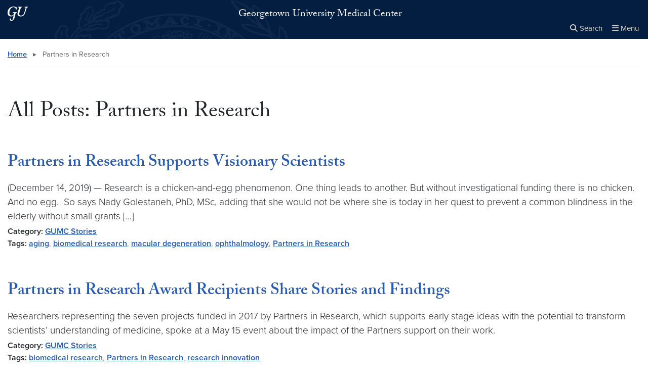

--- FILE ---
content_type: text/html; charset=UTF-8
request_url: https://gumc.georgetown.edu/tag/partners-in-research/
body_size: 23537
content:


<!DOCTYPE html>
<html class="no-js" lang="en-US">



<head>

  <title>
              Partners in Research Archives - Georgetown University Medical Center

          </title>

  <meta charset="UTF-8">
  <meta http-equiv="X-UA-Compatible" content="IE=edge"><script type="text/javascript">(window.NREUM||(NREUM={})).init={ajax:{deny_list:["bam.nr-data.net"]},feature_flags:["soft_nav"]};(window.NREUM||(NREUM={})).loader_config={licenseKey:"c7c498a9f4",applicationID:"168860141",browserID:"176519063"};;/*! For license information please see nr-loader-rum-1.308.0.min.js.LICENSE.txt */
(()=>{var e,t,r={163:(e,t,r)=>{"use strict";r.d(t,{j:()=>E});var n=r(384),i=r(1741);var a=r(2555);r(860).K7.genericEvents;const s="experimental.resources",o="register",c=e=>{if(!e||"string"!=typeof e)return!1;try{document.createDocumentFragment().querySelector(e)}catch{return!1}return!0};var d=r(2614),u=r(944),l=r(8122);const f="[data-nr-mask]",g=e=>(0,l.a)(e,(()=>{const e={feature_flags:[],experimental:{allow_registered_children:!1,resources:!1},mask_selector:"*",block_selector:"[data-nr-block]",mask_input_options:{color:!1,date:!1,"datetime-local":!1,email:!1,month:!1,number:!1,range:!1,search:!1,tel:!1,text:!1,time:!1,url:!1,week:!1,textarea:!1,select:!1,password:!0}};return{ajax:{deny_list:void 0,block_internal:!0,enabled:!0,autoStart:!0},api:{get allow_registered_children(){return e.feature_flags.includes(o)||e.experimental.allow_registered_children},set allow_registered_children(t){e.experimental.allow_registered_children=t},duplicate_registered_data:!1},browser_consent_mode:{enabled:!1},distributed_tracing:{enabled:void 0,exclude_newrelic_header:void 0,cors_use_newrelic_header:void 0,cors_use_tracecontext_headers:void 0,allowed_origins:void 0},get feature_flags(){return e.feature_flags},set feature_flags(t){e.feature_flags=t},generic_events:{enabled:!0,autoStart:!0},harvest:{interval:30},jserrors:{enabled:!0,autoStart:!0},logging:{enabled:!0,autoStart:!0},metrics:{enabled:!0,autoStart:!0},obfuscate:void 0,page_action:{enabled:!0},page_view_event:{enabled:!0,autoStart:!0},page_view_timing:{enabled:!0,autoStart:!0},performance:{capture_marks:!1,capture_measures:!1,capture_detail:!0,resources:{get enabled(){return e.feature_flags.includes(s)||e.experimental.resources},set enabled(t){e.experimental.resources=t},asset_types:[],first_party_domains:[],ignore_newrelic:!0}},privacy:{cookies_enabled:!0},proxy:{assets:void 0,beacon:void 0},session:{expiresMs:d.wk,inactiveMs:d.BB},session_replay:{autoStart:!0,enabled:!1,preload:!1,sampling_rate:10,error_sampling_rate:100,collect_fonts:!1,inline_images:!1,fix_stylesheets:!0,mask_all_inputs:!0,get mask_text_selector(){return e.mask_selector},set mask_text_selector(t){c(t)?e.mask_selector="".concat(t,",").concat(f):""===t||null===t?e.mask_selector=f:(0,u.R)(5,t)},get block_class(){return"nr-block"},get ignore_class(){return"nr-ignore"},get mask_text_class(){return"nr-mask"},get block_selector(){return e.block_selector},set block_selector(t){c(t)?e.block_selector+=",".concat(t):""!==t&&(0,u.R)(6,t)},get mask_input_options(){return e.mask_input_options},set mask_input_options(t){t&&"object"==typeof t?e.mask_input_options={...t,password:!0}:(0,u.R)(7,t)}},session_trace:{enabled:!0,autoStart:!0},soft_navigations:{enabled:!0,autoStart:!0},spa:{enabled:!0,autoStart:!0},ssl:void 0,user_actions:{enabled:!0,elementAttributes:["id","className","tagName","type"]}}})());var p=r(6154),m=r(9324);let h=0;const v={buildEnv:m.F3,distMethod:m.Xs,version:m.xv,originTime:p.WN},b={consented:!1},y={appMetadata:{},get consented(){return this.session?.state?.consent||b.consented},set consented(e){b.consented=e},customTransaction:void 0,denyList:void 0,disabled:!1,harvester:void 0,isolatedBacklog:!1,isRecording:!1,loaderType:void 0,maxBytes:3e4,obfuscator:void 0,onerror:void 0,ptid:void 0,releaseIds:{},session:void 0,timeKeeper:void 0,registeredEntities:[],jsAttributesMetadata:{bytes:0},get harvestCount(){return++h}},_=e=>{const t=(0,l.a)(e,y),r=Object.keys(v).reduce((e,t)=>(e[t]={value:v[t],writable:!1,configurable:!0,enumerable:!0},e),{});return Object.defineProperties(t,r)};var w=r(5701);const x=e=>{const t=e.startsWith("http");e+="/",r.p=t?e:"https://"+e};var R=r(7836),k=r(3241);const A={accountID:void 0,trustKey:void 0,agentID:void 0,licenseKey:void 0,applicationID:void 0,xpid:void 0},S=e=>(0,l.a)(e,A),T=new Set;function E(e,t={},r,s){let{init:o,info:c,loader_config:d,runtime:u={},exposed:l=!0}=t;if(!c){const e=(0,n.pV)();o=e.init,c=e.info,d=e.loader_config}e.init=g(o||{}),e.loader_config=S(d||{}),c.jsAttributes??={},p.bv&&(c.jsAttributes.isWorker=!0),e.info=(0,a.D)(c);const f=e.init,m=[c.beacon,c.errorBeacon];T.has(e.agentIdentifier)||(f.proxy.assets&&(x(f.proxy.assets),m.push(f.proxy.assets)),f.proxy.beacon&&m.push(f.proxy.beacon),e.beacons=[...m],function(e){const t=(0,n.pV)();Object.getOwnPropertyNames(i.W.prototype).forEach(r=>{const n=i.W.prototype[r];if("function"!=typeof n||"constructor"===n)return;let a=t[r];e[r]&&!1!==e.exposed&&"micro-agent"!==e.runtime?.loaderType&&(t[r]=(...t)=>{const n=e[r](...t);return a?a(...t):n})})}(e),(0,n.US)("activatedFeatures",w.B)),u.denyList=[...f.ajax.deny_list||[],...f.ajax.block_internal?m:[]],u.ptid=e.agentIdentifier,u.loaderType=r,e.runtime=_(u),T.has(e.agentIdentifier)||(e.ee=R.ee.get(e.agentIdentifier),e.exposed=l,(0,k.W)({agentIdentifier:e.agentIdentifier,drained:!!w.B?.[e.agentIdentifier],type:"lifecycle",name:"initialize",feature:void 0,data:e.config})),T.add(e.agentIdentifier)}},384:(e,t,r)=>{"use strict";r.d(t,{NT:()=>s,US:()=>u,Zm:()=>o,bQ:()=>d,dV:()=>c,pV:()=>l});var n=r(6154),i=r(1863),a=r(1910);const s={beacon:"bam.nr-data.net",errorBeacon:"bam.nr-data.net"};function o(){return n.gm.NREUM||(n.gm.NREUM={}),void 0===n.gm.newrelic&&(n.gm.newrelic=n.gm.NREUM),n.gm.NREUM}function c(){let e=o();return e.o||(e.o={ST:n.gm.setTimeout,SI:n.gm.setImmediate||n.gm.setInterval,CT:n.gm.clearTimeout,XHR:n.gm.XMLHttpRequest,REQ:n.gm.Request,EV:n.gm.Event,PR:n.gm.Promise,MO:n.gm.MutationObserver,FETCH:n.gm.fetch,WS:n.gm.WebSocket},(0,a.i)(...Object.values(e.o))),e}function d(e,t){let r=o();r.initializedAgents??={},t.initializedAt={ms:(0,i.t)(),date:new Date},r.initializedAgents[e]=t}function u(e,t){o()[e]=t}function l(){return function(){let e=o();const t=e.info||{};e.info={beacon:s.beacon,errorBeacon:s.errorBeacon,...t}}(),function(){let e=o();const t=e.init||{};e.init={...t}}(),c(),function(){let e=o();const t=e.loader_config||{};e.loader_config={...t}}(),o()}},782:(e,t,r)=>{"use strict";r.d(t,{T:()=>n});const n=r(860).K7.pageViewTiming},860:(e,t,r)=>{"use strict";r.d(t,{$J:()=>u,K7:()=>c,P3:()=>d,XX:()=>i,Yy:()=>o,df:()=>a,qY:()=>n,v4:()=>s});const n="events",i="jserrors",a="browser/blobs",s="rum",o="browser/logs",c={ajax:"ajax",genericEvents:"generic_events",jserrors:i,logging:"logging",metrics:"metrics",pageAction:"page_action",pageViewEvent:"page_view_event",pageViewTiming:"page_view_timing",sessionReplay:"session_replay",sessionTrace:"session_trace",softNav:"soft_navigations",spa:"spa"},d={[c.pageViewEvent]:1,[c.pageViewTiming]:2,[c.metrics]:3,[c.jserrors]:4,[c.spa]:5,[c.ajax]:6,[c.sessionTrace]:7,[c.softNav]:8,[c.sessionReplay]:9,[c.logging]:10,[c.genericEvents]:11},u={[c.pageViewEvent]:s,[c.pageViewTiming]:n,[c.ajax]:n,[c.spa]:n,[c.softNav]:n,[c.metrics]:i,[c.jserrors]:i,[c.sessionTrace]:a,[c.sessionReplay]:a,[c.logging]:o,[c.genericEvents]:"ins"}},944:(e,t,r)=>{"use strict";r.d(t,{R:()=>i});var n=r(3241);function i(e,t){"function"==typeof console.debug&&(console.debug("New Relic Warning: https://github.com/newrelic/newrelic-browser-agent/blob/main/docs/warning-codes.md#".concat(e),t),(0,n.W)({agentIdentifier:null,drained:null,type:"data",name:"warn",feature:"warn",data:{code:e,secondary:t}}))}},1687:(e,t,r)=>{"use strict";r.d(t,{Ak:()=>d,Ze:()=>f,x3:()=>u});var n=r(3241),i=r(7836),a=r(3606),s=r(860),o=r(2646);const c={};function d(e,t){const r={staged:!1,priority:s.P3[t]||0};l(e),c[e].get(t)||c[e].set(t,r)}function u(e,t){e&&c[e]&&(c[e].get(t)&&c[e].delete(t),p(e,t,!1),c[e].size&&g(e))}function l(e){if(!e)throw new Error("agentIdentifier required");c[e]||(c[e]=new Map)}function f(e="",t="feature",r=!1){if(l(e),!e||!c[e].get(t)||r)return p(e,t);c[e].get(t).staged=!0,g(e)}function g(e){const t=Array.from(c[e]);t.every(([e,t])=>t.staged)&&(t.sort((e,t)=>e[1].priority-t[1].priority),t.forEach(([t])=>{c[e].delete(t),p(e,t)}))}function p(e,t,r=!0){const s=e?i.ee.get(e):i.ee,c=a.i.handlers;if(!s.aborted&&s.backlog&&c){if((0,n.W)({agentIdentifier:e,type:"lifecycle",name:"drain",feature:t}),r){const e=s.backlog[t],r=c[t];if(r){for(let t=0;e&&t<e.length;++t)m(e[t],r);Object.entries(r).forEach(([e,t])=>{Object.values(t||{}).forEach(t=>{t[0]?.on&&t[0]?.context()instanceof o.y&&t[0].on(e,t[1])})})}}s.isolatedBacklog||delete c[t],s.backlog[t]=null,s.emit("drain-"+t,[])}}function m(e,t){var r=e[1];Object.values(t[r]||{}).forEach(t=>{var r=e[0];if(t[0]===r){var n=t[1],i=e[3],a=e[2];n.apply(i,a)}})}},1738:(e,t,r)=>{"use strict";r.d(t,{U:()=>g,Y:()=>f});var n=r(3241),i=r(9908),a=r(1863),s=r(944),o=r(5701),c=r(3969),d=r(8362),u=r(860),l=r(4261);function f(e,t,r,a){const f=a||r;!f||f[e]&&f[e]!==d.d.prototype[e]||(f[e]=function(){(0,i.p)(c.xV,["API/"+e+"/called"],void 0,u.K7.metrics,r.ee),(0,n.W)({agentIdentifier:r.agentIdentifier,drained:!!o.B?.[r.agentIdentifier],type:"data",name:"api",feature:l.Pl+e,data:{}});try{return t.apply(this,arguments)}catch(e){(0,s.R)(23,e)}})}function g(e,t,r,n,s){const o=e.info;null===r?delete o.jsAttributes[t]:o.jsAttributes[t]=r,(s||null===r)&&(0,i.p)(l.Pl+n,[(0,a.t)(),t,r],void 0,"session",e.ee)}},1741:(e,t,r)=>{"use strict";r.d(t,{W:()=>a});var n=r(944),i=r(4261);class a{#e(e,...t){if(this[e]!==a.prototype[e])return this[e](...t);(0,n.R)(35,e)}addPageAction(e,t){return this.#e(i.hG,e,t)}register(e){return this.#e(i.eY,e)}recordCustomEvent(e,t){return this.#e(i.fF,e,t)}setPageViewName(e,t){return this.#e(i.Fw,e,t)}setCustomAttribute(e,t,r){return this.#e(i.cD,e,t,r)}noticeError(e,t){return this.#e(i.o5,e,t)}setUserId(e,t=!1){return this.#e(i.Dl,e,t)}setApplicationVersion(e){return this.#e(i.nb,e)}setErrorHandler(e){return this.#e(i.bt,e)}addRelease(e,t){return this.#e(i.k6,e,t)}log(e,t){return this.#e(i.$9,e,t)}start(){return this.#e(i.d3)}finished(e){return this.#e(i.BL,e)}recordReplay(){return this.#e(i.CH)}pauseReplay(){return this.#e(i.Tb)}addToTrace(e){return this.#e(i.U2,e)}setCurrentRouteName(e){return this.#e(i.PA,e)}interaction(e){return this.#e(i.dT,e)}wrapLogger(e,t,r){return this.#e(i.Wb,e,t,r)}measure(e,t){return this.#e(i.V1,e,t)}consent(e){return this.#e(i.Pv,e)}}},1863:(e,t,r)=>{"use strict";function n(){return Math.floor(performance.now())}r.d(t,{t:()=>n})},1910:(e,t,r)=>{"use strict";r.d(t,{i:()=>a});var n=r(944);const i=new Map;function a(...e){return e.every(e=>{if(i.has(e))return i.get(e);const t="function"==typeof e?e.toString():"",r=t.includes("[native code]"),a=t.includes("nrWrapper");return r||a||(0,n.R)(64,e?.name||t),i.set(e,r),r})}},2555:(e,t,r)=>{"use strict";r.d(t,{D:()=>o,f:()=>s});var n=r(384),i=r(8122);const a={beacon:n.NT.beacon,errorBeacon:n.NT.errorBeacon,licenseKey:void 0,applicationID:void 0,sa:void 0,queueTime:void 0,applicationTime:void 0,ttGuid:void 0,user:void 0,account:void 0,product:void 0,extra:void 0,jsAttributes:{},userAttributes:void 0,atts:void 0,transactionName:void 0,tNamePlain:void 0};function s(e){try{return!!e.licenseKey&&!!e.errorBeacon&&!!e.applicationID}catch(e){return!1}}const o=e=>(0,i.a)(e,a)},2614:(e,t,r)=>{"use strict";r.d(t,{BB:()=>s,H3:()=>n,g:()=>d,iL:()=>c,tS:()=>o,uh:()=>i,wk:()=>a});const n="NRBA",i="SESSION",a=144e5,s=18e5,o={STARTED:"session-started",PAUSE:"session-pause",RESET:"session-reset",RESUME:"session-resume",UPDATE:"session-update"},c={SAME_TAB:"same-tab",CROSS_TAB:"cross-tab"},d={OFF:0,FULL:1,ERROR:2}},2646:(e,t,r)=>{"use strict";r.d(t,{y:()=>n});class n{constructor(e){this.contextId=e}}},2843:(e,t,r)=>{"use strict";r.d(t,{G:()=>a,u:()=>i});var n=r(3878);function i(e,t=!1,r,i){(0,n.DD)("visibilitychange",function(){if(t)return void("hidden"===document.visibilityState&&e());e(document.visibilityState)},r,i)}function a(e,t,r){(0,n.sp)("pagehide",e,t,r)}},3241:(e,t,r)=>{"use strict";r.d(t,{W:()=>a});var n=r(6154);const i="newrelic";function a(e={}){try{n.gm.dispatchEvent(new CustomEvent(i,{detail:e}))}catch(e){}}},3606:(e,t,r)=>{"use strict";r.d(t,{i:()=>a});var n=r(9908);a.on=s;var i=a.handlers={};function a(e,t,r,a){s(a||n.d,i,e,t,r)}function s(e,t,r,i,a){a||(a="feature"),e||(e=n.d);var s=t[a]=t[a]||{};(s[r]=s[r]||[]).push([e,i])}},3878:(e,t,r)=>{"use strict";function n(e,t){return{capture:e,passive:!1,signal:t}}function i(e,t,r=!1,i){window.addEventListener(e,t,n(r,i))}function a(e,t,r=!1,i){document.addEventListener(e,t,n(r,i))}r.d(t,{DD:()=>a,jT:()=>n,sp:()=>i})},3969:(e,t,r)=>{"use strict";r.d(t,{TZ:()=>n,XG:()=>o,rs:()=>i,xV:()=>s,z_:()=>a});const n=r(860).K7.metrics,i="sm",a="cm",s="storeSupportabilityMetrics",o="storeEventMetrics"},4234:(e,t,r)=>{"use strict";r.d(t,{W:()=>a});var n=r(7836),i=r(1687);class a{constructor(e,t){this.agentIdentifier=e,this.ee=n.ee.get(e),this.featureName=t,this.blocked=!1}deregisterDrain(){(0,i.x3)(this.agentIdentifier,this.featureName)}}},4261:(e,t,r)=>{"use strict";r.d(t,{$9:()=>d,BL:()=>o,CH:()=>g,Dl:()=>_,Fw:()=>y,PA:()=>h,Pl:()=>n,Pv:()=>k,Tb:()=>l,U2:()=>a,V1:()=>R,Wb:()=>x,bt:()=>b,cD:()=>v,d3:()=>w,dT:()=>c,eY:()=>p,fF:()=>f,hG:()=>i,k6:()=>s,nb:()=>m,o5:()=>u});const n="api-",i="addPageAction",a="addToTrace",s="addRelease",o="finished",c="interaction",d="log",u="noticeError",l="pauseReplay",f="recordCustomEvent",g="recordReplay",p="register",m="setApplicationVersion",h="setCurrentRouteName",v="setCustomAttribute",b="setErrorHandler",y="setPageViewName",_="setUserId",w="start",x="wrapLogger",R="measure",k="consent"},5289:(e,t,r)=>{"use strict";r.d(t,{GG:()=>s,Qr:()=>c,sB:()=>o});var n=r(3878),i=r(6389);function a(){return"undefined"==typeof document||"complete"===document.readyState}function s(e,t){if(a())return e();const r=(0,i.J)(e),s=setInterval(()=>{a()&&(clearInterval(s),r())},500);(0,n.sp)("load",r,t)}function o(e){if(a())return e();(0,n.DD)("DOMContentLoaded",e)}function c(e){if(a())return e();(0,n.sp)("popstate",e)}},5607:(e,t,r)=>{"use strict";r.d(t,{W:()=>n});const n=(0,r(9566).bz)()},5701:(e,t,r)=>{"use strict";r.d(t,{B:()=>a,t:()=>s});var n=r(3241);const i=new Set,a={};function s(e,t){const r=t.agentIdentifier;a[r]??={},e&&"object"==typeof e&&(i.has(r)||(t.ee.emit("rumresp",[e]),a[r]=e,i.add(r),(0,n.W)({agentIdentifier:r,loaded:!0,drained:!0,type:"lifecycle",name:"load",feature:void 0,data:e})))}},6154:(e,t,r)=>{"use strict";r.d(t,{OF:()=>c,RI:()=>i,WN:()=>u,bv:()=>a,eN:()=>l,gm:()=>s,mw:()=>o,sb:()=>d});var n=r(1863);const i="undefined"!=typeof window&&!!window.document,a="undefined"!=typeof WorkerGlobalScope&&("undefined"!=typeof self&&self instanceof WorkerGlobalScope&&self.navigator instanceof WorkerNavigator||"undefined"!=typeof globalThis&&globalThis instanceof WorkerGlobalScope&&globalThis.navigator instanceof WorkerNavigator),s=i?window:"undefined"!=typeof WorkerGlobalScope&&("undefined"!=typeof self&&self instanceof WorkerGlobalScope&&self||"undefined"!=typeof globalThis&&globalThis instanceof WorkerGlobalScope&&globalThis),o=Boolean("hidden"===s?.document?.visibilityState),c=/iPad|iPhone|iPod/.test(s.navigator?.userAgent),d=c&&"undefined"==typeof SharedWorker,u=((()=>{const e=s.navigator?.userAgent?.match(/Firefox[/\s](\d+\.\d+)/);Array.isArray(e)&&e.length>=2&&e[1]})(),Date.now()-(0,n.t)()),l=()=>"undefined"!=typeof PerformanceNavigationTiming&&s?.performance?.getEntriesByType("navigation")?.[0]?.responseStart},6389:(e,t,r)=>{"use strict";function n(e,t=500,r={}){const n=r?.leading||!1;let i;return(...r)=>{n&&void 0===i&&(e.apply(this,r),i=setTimeout(()=>{i=clearTimeout(i)},t)),n||(clearTimeout(i),i=setTimeout(()=>{e.apply(this,r)},t))}}function i(e){let t=!1;return(...r)=>{t||(t=!0,e.apply(this,r))}}r.d(t,{J:()=>i,s:()=>n})},6630:(e,t,r)=>{"use strict";r.d(t,{T:()=>n});const n=r(860).K7.pageViewEvent},7699:(e,t,r)=>{"use strict";r.d(t,{It:()=>a,KC:()=>o,No:()=>i,qh:()=>s});var n=r(860);const i=16e3,a=1e6,s="SESSION_ERROR",o={[n.K7.logging]:!0,[n.K7.genericEvents]:!1,[n.K7.jserrors]:!1,[n.K7.ajax]:!1}},7836:(e,t,r)=>{"use strict";r.d(t,{P:()=>o,ee:()=>c});var n=r(384),i=r(8990),a=r(2646),s=r(5607);const o="nr@context:".concat(s.W),c=function e(t,r){var n={},s={},u={},l=!1;try{l=16===r.length&&d.initializedAgents?.[r]?.runtime.isolatedBacklog}catch(e){}var f={on:p,addEventListener:p,removeEventListener:function(e,t){var r=n[e];if(!r)return;for(var i=0;i<r.length;i++)r[i]===t&&r.splice(i,1)},emit:function(e,r,n,i,a){!1!==a&&(a=!0);if(c.aborted&&!i)return;t&&a&&t.emit(e,r,n);var o=g(n);m(e).forEach(e=>{e.apply(o,r)});var d=v()[s[e]];d&&d.push([f,e,r,o]);return o},get:h,listeners:m,context:g,buffer:function(e,t){const r=v();if(t=t||"feature",f.aborted)return;Object.entries(e||{}).forEach(([e,n])=>{s[n]=t,t in r||(r[t]=[])})},abort:function(){f._aborted=!0,Object.keys(f.backlog).forEach(e=>{delete f.backlog[e]})},isBuffering:function(e){return!!v()[s[e]]},debugId:r,backlog:l?{}:t&&"object"==typeof t.backlog?t.backlog:{},isolatedBacklog:l};return Object.defineProperty(f,"aborted",{get:()=>{let e=f._aborted||!1;return e||(t&&(e=t.aborted),e)}}),f;function g(e){return e&&e instanceof a.y?e:e?(0,i.I)(e,o,()=>new a.y(o)):new a.y(o)}function p(e,t){n[e]=m(e).concat(t)}function m(e){return n[e]||[]}function h(t){return u[t]=u[t]||e(f,t)}function v(){return f.backlog}}(void 0,"globalEE"),d=(0,n.Zm)();d.ee||(d.ee=c)},8122:(e,t,r)=>{"use strict";r.d(t,{a:()=>i});var n=r(944);function i(e,t){try{if(!e||"object"!=typeof e)return(0,n.R)(3);if(!t||"object"!=typeof t)return(0,n.R)(4);const r=Object.create(Object.getPrototypeOf(t),Object.getOwnPropertyDescriptors(t)),a=0===Object.keys(r).length?e:r;for(let s in a)if(void 0!==e[s])try{if(null===e[s]){r[s]=null;continue}Array.isArray(e[s])&&Array.isArray(t[s])?r[s]=Array.from(new Set([...e[s],...t[s]])):"object"==typeof e[s]&&"object"==typeof t[s]?r[s]=i(e[s],t[s]):r[s]=e[s]}catch(e){r[s]||(0,n.R)(1,e)}return r}catch(e){(0,n.R)(2,e)}}},8362:(e,t,r)=>{"use strict";r.d(t,{d:()=>a});var n=r(9566),i=r(1741);class a extends i.W{agentIdentifier=(0,n.LA)(16)}},8374:(e,t,r)=>{r.nc=(()=>{try{return document?.currentScript?.nonce}catch(e){}return""})()},8990:(e,t,r)=>{"use strict";r.d(t,{I:()=>i});var n=Object.prototype.hasOwnProperty;function i(e,t,r){if(n.call(e,t))return e[t];var i=r();if(Object.defineProperty&&Object.keys)try{return Object.defineProperty(e,t,{value:i,writable:!0,enumerable:!1}),i}catch(e){}return e[t]=i,i}},9324:(e,t,r)=>{"use strict";r.d(t,{F3:()=>i,Xs:()=>a,xv:()=>n});const n="1.308.0",i="PROD",a="CDN"},9566:(e,t,r)=>{"use strict";r.d(t,{LA:()=>o,bz:()=>s});var n=r(6154);const i="xxxxxxxx-xxxx-4xxx-yxxx-xxxxxxxxxxxx";function a(e,t){return e?15&e[t]:16*Math.random()|0}function s(){const e=n.gm?.crypto||n.gm?.msCrypto;let t,r=0;return e&&e.getRandomValues&&(t=e.getRandomValues(new Uint8Array(30))),i.split("").map(e=>"x"===e?a(t,r++).toString(16):"y"===e?(3&a()|8).toString(16):e).join("")}function o(e){const t=n.gm?.crypto||n.gm?.msCrypto;let r,i=0;t&&t.getRandomValues&&(r=t.getRandomValues(new Uint8Array(e)));const s=[];for(var o=0;o<e;o++)s.push(a(r,i++).toString(16));return s.join("")}},9908:(e,t,r)=>{"use strict";r.d(t,{d:()=>n,p:()=>i});var n=r(7836).ee.get("handle");function i(e,t,r,i,a){a?(a.buffer([e],i),a.emit(e,t,r)):(n.buffer([e],i),n.emit(e,t,r))}}},n={};function i(e){var t=n[e];if(void 0!==t)return t.exports;var a=n[e]={exports:{}};return r[e](a,a.exports,i),a.exports}i.m=r,i.d=(e,t)=>{for(var r in t)i.o(t,r)&&!i.o(e,r)&&Object.defineProperty(e,r,{enumerable:!0,get:t[r]})},i.f={},i.e=e=>Promise.all(Object.keys(i.f).reduce((t,r)=>(i.f[r](e,t),t),[])),i.u=e=>"nr-rum-1.308.0.min.js",i.o=(e,t)=>Object.prototype.hasOwnProperty.call(e,t),e={},t="NRBA-1.308.0.PROD:",i.l=(r,n,a,s)=>{if(e[r])e[r].push(n);else{var o,c;if(void 0!==a)for(var d=document.getElementsByTagName("script"),u=0;u<d.length;u++){var l=d[u];if(l.getAttribute("src")==r||l.getAttribute("data-webpack")==t+a){o=l;break}}if(!o){c=!0;var f={296:"sha512-+MIMDsOcckGXa1EdWHqFNv7P+JUkd5kQwCBr3KE6uCvnsBNUrdSt4a/3/L4j4TxtnaMNjHpza2/erNQbpacJQA=="};(o=document.createElement("script")).charset="utf-8",i.nc&&o.setAttribute("nonce",i.nc),o.setAttribute("data-webpack",t+a),o.src=r,0!==o.src.indexOf(window.location.origin+"/")&&(o.crossOrigin="anonymous"),f[s]&&(o.integrity=f[s])}e[r]=[n];var g=(t,n)=>{o.onerror=o.onload=null,clearTimeout(p);var i=e[r];if(delete e[r],o.parentNode&&o.parentNode.removeChild(o),i&&i.forEach(e=>e(n)),t)return t(n)},p=setTimeout(g.bind(null,void 0,{type:"timeout",target:o}),12e4);o.onerror=g.bind(null,o.onerror),o.onload=g.bind(null,o.onload),c&&document.head.appendChild(o)}},i.r=e=>{"undefined"!=typeof Symbol&&Symbol.toStringTag&&Object.defineProperty(e,Symbol.toStringTag,{value:"Module"}),Object.defineProperty(e,"__esModule",{value:!0})},i.p="https://js-agent.newrelic.com/",(()=>{var e={374:0,840:0};i.f.j=(t,r)=>{var n=i.o(e,t)?e[t]:void 0;if(0!==n)if(n)r.push(n[2]);else{var a=new Promise((r,i)=>n=e[t]=[r,i]);r.push(n[2]=a);var s=i.p+i.u(t),o=new Error;i.l(s,r=>{if(i.o(e,t)&&(0!==(n=e[t])&&(e[t]=void 0),n)){var a=r&&("load"===r.type?"missing":r.type),s=r&&r.target&&r.target.src;o.message="Loading chunk "+t+" failed: ("+a+": "+s+")",o.name="ChunkLoadError",o.type=a,o.request=s,n[1](o)}},"chunk-"+t,t)}};var t=(t,r)=>{var n,a,[s,o,c]=r,d=0;if(s.some(t=>0!==e[t])){for(n in o)i.o(o,n)&&(i.m[n]=o[n]);if(c)c(i)}for(t&&t(r);d<s.length;d++)a=s[d],i.o(e,a)&&e[a]&&e[a][0](),e[a]=0},r=self["webpackChunk:NRBA-1.308.0.PROD"]=self["webpackChunk:NRBA-1.308.0.PROD"]||[];r.forEach(t.bind(null,0)),r.push=t.bind(null,r.push.bind(r))})(),(()=>{"use strict";i(8374);var e=i(8362),t=i(860);const r=Object.values(t.K7);var n=i(163);var a=i(9908),s=i(1863),o=i(4261),c=i(1738);var d=i(1687),u=i(4234),l=i(5289),f=i(6154),g=i(944),p=i(384);const m=e=>f.RI&&!0===e?.privacy.cookies_enabled;function h(e){return!!(0,p.dV)().o.MO&&m(e)&&!0===e?.session_trace.enabled}var v=i(6389),b=i(7699);class y extends u.W{constructor(e,t){super(e.agentIdentifier,t),this.agentRef=e,this.abortHandler=void 0,this.featAggregate=void 0,this.loadedSuccessfully=void 0,this.onAggregateImported=new Promise(e=>{this.loadedSuccessfully=e}),this.deferred=Promise.resolve(),!1===e.init[this.featureName].autoStart?this.deferred=new Promise((t,r)=>{this.ee.on("manual-start-all",(0,v.J)(()=>{(0,d.Ak)(e.agentIdentifier,this.featureName),t()}))}):(0,d.Ak)(e.agentIdentifier,t)}importAggregator(e,t,r={}){if(this.featAggregate)return;const n=async()=>{let n;await this.deferred;try{if(m(e.init)){const{setupAgentSession:t}=await i.e(296).then(i.bind(i,3305));n=t(e)}}catch(e){(0,g.R)(20,e),this.ee.emit("internal-error",[e]),(0,a.p)(b.qh,[e],void 0,this.featureName,this.ee)}try{if(!this.#t(this.featureName,n,e.init))return(0,d.Ze)(this.agentIdentifier,this.featureName),void this.loadedSuccessfully(!1);const{Aggregate:i}=await t();this.featAggregate=new i(e,r),e.runtime.harvester.initializedAggregates.push(this.featAggregate),this.loadedSuccessfully(!0)}catch(e){(0,g.R)(34,e),this.abortHandler?.(),(0,d.Ze)(this.agentIdentifier,this.featureName,!0),this.loadedSuccessfully(!1),this.ee&&this.ee.abort()}};f.RI?(0,l.GG)(()=>n(),!0):n()}#t(e,r,n){if(this.blocked)return!1;switch(e){case t.K7.sessionReplay:return h(n)&&!!r;case t.K7.sessionTrace:return!!r;default:return!0}}}var _=i(6630),w=i(2614),x=i(3241);class R extends y{static featureName=_.T;constructor(e){var t;super(e,_.T),this.setupInspectionEvents(e.agentIdentifier),t=e,(0,c.Y)(o.Fw,function(e,r){"string"==typeof e&&("/"!==e.charAt(0)&&(e="/"+e),t.runtime.customTransaction=(r||"http://custom.transaction")+e,(0,a.p)(o.Pl+o.Fw,[(0,s.t)()],void 0,void 0,t.ee))},t),this.importAggregator(e,()=>i.e(296).then(i.bind(i,3943)))}setupInspectionEvents(e){const t=(t,r)=>{t&&(0,x.W)({agentIdentifier:e,timeStamp:t.timeStamp,loaded:"complete"===t.target.readyState,type:"window",name:r,data:t.target.location+""})};(0,l.sB)(e=>{t(e,"DOMContentLoaded")}),(0,l.GG)(e=>{t(e,"load")}),(0,l.Qr)(e=>{t(e,"navigate")}),this.ee.on(w.tS.UPDATE,(t,r)=>{(0,x.W)({agentIdentifier:e,type:"lifecycle",name:"session",data:r})})}}class k extends e.d{constructor(e){var t;(super(),f.gm)?(this.features={},(0,p.bQ)(this.agentIdentifier,this),this.desiredFeatures=new Set(e.features||[]),this.desiredFeatures.add(R),(0,n.j)(this,e,e.loaderType||"agent"),t=this,(0,c.Y)(o.cD,function(e,r,n=!1){if("string"==typeof e){if(["string","number","boolean"].includes(typeof r)||null===r)return(0,c.U)(t,e,r,o.cD,n);(0,g.R)(40,typeof r)}else(0,g.R)(39,typeof e)},t),function(e){(0,c.Y)(o.Dl,function(t,r=!1){if("string"!=typeof t&&null!==t)return void(0,g.R)(41,typeof t);const n=e.info.jsAttributes["enduser.id"];r&&null!=n&&n!==t?(0,a.p)(o.Pl+"setUserIdAndResetSession",[t],void 0,"session",e.ee):(0,c.U)(e,"enduser.id",t,o.Dl,!0)},e)}(this),function(e){(0,c.Y)(o.nb,function(t){if("string"==typeof t||null===t)return(0,c.U)(e,"application.version",t,o.nb,!1);(0,g.R)(42,typeof t)},e)}(this),function(e){(0,c.Y)(o.d3,function(){e.ee.emit("manual-start-all")},e)}(this),function(e){(0,c.Y)(o.Pv,function(t=!0){if("boolean"==typeof t){if((0,a.p)(o.Pl+o.Pv,[t],void 0,"session",e.ee),e.runtime.consented=t,t){const t=e.features.page_view_event;t.onAggregateImported.then(e=>{const r=t.featAggregate;e&&!r.sentRum&&r.sendRum()})}}else(0,g.R)(65,typeof t)},e)}(this),this.run()):(0,g.R)(21)}get config(){return{info:this.info,init:this.init,loader_config:this.loader_config,runtime:this.runtime}}get api(){return this}run(){try{const e=function(e){const t={};return r.forEach(r=>{t[r]=!!e[r]?.enabled}),t}(this.init),n=[...this.desiredFeatures];n.sort((e,r)=>t.P3[e.featureName]-t.P3[r.featureName]),n.forEach(r=>{if(!e[r.featureName]&&r.featureName!==t.K7.pageViewEvent)return;if(r.featureName===t.K7.spa)return void(0,g.R)(67);const n=function(e){switch(e){case t.K7.ajax:return[t.K7.jserrors];case t.K7.sessionTrace:return[t.K7.ajax,t.K7.pageViewEvent];case t.K7.sessionReplay:return[t.K7.sessionTrace];case t.K7.pageViewTiming:return[t.K7.pageViewEvent];default:return[]}}(r.featureName).filter(e=>!(e in this.features));n.length>0&&(0,g.R)(36,{targetFeature:r.featureName,missingDependencies:n}),this.features[r.featureName]=new r(this)})}catch(e){(0,g.R)(22,e);for(const e in this.features)this.features[e].abortHandler?.();const t=(0,p.Zm)();delete t.initializedAgents[this.agentIdentifier]?.features,delete this.sharedAggregator;return t.ee.get(this.agentIdentifier).abort(),!1}}}var A=i(2843),S=i(782);class T extends y{static featureName=S.T;constructor(e){super(e,S.T),f.RI&&((0,A.u)(()=>(0,a.p)("docHidden",[(0,s.t)()],void 0,S.T,this.ee),!0),(0,A.G)(()=>(0,a.p)("winPagehide",[(0,s.t)()],void 0,S.T,this.ee)),this.importAggregator(e,()=>i.e(296).then(i.bind(i,2117))))}}var E=i(3969);class I extends y{static featureName=E.TZ;constructor(e){super(e,E.TZ),f.RI&&document.addEventListener("securitypolicyviolation",e=>{(0,a.p)(E.xV,["Generic/CSPViolation/Detected"],void 0,this.featureName,this.ee)}),this.importAggregator(e,()=>i.e(296).then(i.bind(i,9623)))}}new k({features:[R,T,I],loaderType:"lite"})})()})();</script>
  <meta name="viewport" content="width=device-width, initial-scale=1">
  <link rel="pingback" href="">

  <link rel="apple-touch-icon" href="https://gumc.georgetown.edu/wp-content/themes/wp-theme-whnu/images/icons/apple-touch-icon.png">
  <link rel="apple-touch-icon" href="https://gumc.georgetown.edu/wp-content/themes/wp-theme-whnu/images/icons/apple-touch-icon-152x152.png" sizes="152x152">
  <link rel="apple-touch-icon" href="https://gumc.georgetown.edu/wp-content/themes/wp-theme-whnu/images/icons/apple-touch-icon-167x167.png" sizes="167x167">
  <link rel="apple-touch-icon" href="https://gumc.georgetown.edu/wp-content/themes/wp-theme-whnu/images/icons/apple-touch-icon-180x180.png" sizes="180x180">
  <link rel="icon" href="https://gumc.georgetown.edu/wp-content/themes/wp-theme-whnu/images/icons/icon-hires.png">
  <link rel="icon" href="https://gumc.georgetown.edu/wp-content/themes/wp-theme-whnu/images/icons/icon-normal.png">

  <script>document.documentElement.classList.replace('no-js','js');</script>

  <meta name='robots' content='index, follow, max-image-preview:large, max-snippet:-1, max-video-preview:-1' />

	<!-- This site is optimized with the Yoast SEO plugin v26.6 - https://yoast.com/wordpress/plugins/seo/ -->
	<link rel="canonical" href="https://gumc.georgetown.edu/tag/partners-in-research/" />
	<meta property="og:locale" content="en_US" />
	<meta property="og:type" content="article" />
	<meta property="og:title" content="Partners in Research Archives - Georgetown University Medical Center" />
	<meta property="og:url" content="https://gumc.georgetown.edu/tag/partners-in-research/" />
	<meta property="og:site_name" content="Georgetown University Medical Center" />
	<meta name="twitter:card" content="summary_large_image" />
	<script type="application/ld+json" class="yoast-schema-graph">{"@context":"https://schema.org","@graph":[{"@type":"CollectionPage","@id":"https://gumc.georgetown.edu/tag/partners-in-research/","url":"https://gumc.georgetown.edu/tag/partners-in-research/","name":"Partners in Research Archives - Georgetown University Medical Center","isPartOf":{"@id":"https://gumc.georgetown.edu/#website"},"primaryImageOfPage":{"@id":"https://gumc.georgetown.edu/tag/partners-in-research/#primaryimage"},"image":{"@id":"https://gumc.georgetown.edu/tag/partners-in-research/#primaryimage"},"thumbnailUrl":"https://gumc.georgetown.edu/wp-content/uploads/2019/12/nady-golestenah-1.jpg","breadcrumb":{"@id":"https://gumc.georgetown.edu/tag/partners-in-research/#breadcrumb"},"inLanguage":"en-US"},{"@type":"ImageObject","inLanguage":"en-US","@id":"https://gumc.georgetown.edu/tag/partners-in-research/#primaryimage","url":"https://gumc.georgetown.edu/wp-content/uploads/2019/12/nady-golestenah-1.jpg","contentUrl":"https://gumc.georgetown.edu/wp-content/uploads/2019/12/nady-golestenah-1.jpg","width":972,"height":572,"caption":"“Even the greatest idea will die if research isn’t supported,” says Nady Golestaneh, PhD, MSc, associate professor in GUMC’s departments of ophthalmology, neurology, and biochemistry and molecular & cellular biology and director of research in the department of ophthalmology."},{"@type":"BreadcrumbList","@id":"https://gumc.georgetown.edu/tag/partners-in-research/#breadcrumb","itemListElement":[{"@type":"ListItem","position":1,"name":"Home","item":"https://gumc.georgetown.edu/"},{"@type":"ListItem","position":2,"name":"Partners in Research"}]},{"@type":"WebSite","@id":"https://gumc.georgetown.edu/#website","url":"https://gumc.georgetown.edu/","name":"Georgetown University Medical Center","description":"","potentialAction":[{"@type":"SearchAction","target":{"@type":"EntryPoint","urlTemplate":"https://gumc.georgetown.edu/?s={search_term_string}"},"query-input":{"@type":"PropertyValueSpecification","valueRequired":true,"valueName":"search_term_string"}}],"inLanguage":"en-US"}]}</script>
	<!-- / Yoast SEO plugin. -->


<link rel='dns-prefetch' href='//gumc.georgetown.edu' />
<link rel='dns-prefetch' href='//cdn.jsdelivr.net' />
<link rel='dns-prefetch' href='//use.typekit.net' />
<link rel='preconnect' href='https://cdn.jsdelivr.net' />
<link rel="alternate" type="application/rss+xml" title="Georgetown University Medical Center &raquo; Partners in Research Tag Feed" href="https://gumc.georgetown.edu/tag/partners-in-research/feed/" />
<script type="text/javascript">
/* <![CDATA[ */
window._wpemojiSettings = {"baseUrl":"https:\/\/s.w.org\/images\/core\/emoji\/16.0.1\/72x72\/","ext":".png","svgUrl":"https:\/\/s.w.org\/images\/core\/emoji\/16.0.1\/svg\/","svgExt":".svg","source":{"concatemoji":"https:\/\/gumc.georgetown.edu\/wp-includes\/js\/wp-emoji-release.min.js?ver=6.8.3"}};
/*! This file is auto-generated */
!function(s,n){var o,i,e;function c(e){try{var t={supportTests:e,timestamp:(new Date).valueOf()};sessionStorage.setItem(o,JSON.stringify(t))}catch(e){}}function p(e,t,n){e.clearRect(0,0,e.canvas.width,e.canvas.height),e.fillText(t,0,0);var t=new Uint32Array(e.getImageData(0,0,e.canvas.width,e.canvas.height).data),a=(e.clearRect(0,0,e.canvas.width,e.canvas.height),e.fillText(n,0,0),new Uint32Array(e.getImageData(0,0,e.canvas.width,e.canvas.height).data));return t.every(function(e,t){return e===a[t]})}function u(e,t){e.clearRect(0,0,e.canvas.width,e.canvas.height),e.fillText(t,0,0);for(var n=e.getImageData(16,16,1,1),a=0;a<n.data.length;a++)if(0!==n.data[a])return!1;return!0}function f(e,t,n,a){switch(t){case"flag":return n(e,"\ud83c\udff3\ufe0f\u200d\u26a7\ufe0f","\ud83c\udff3\ufe0f\u200b\u26a7\ufe0f")?!1:!n(e,"\ud83c\udde8\ud83c\uddf6","\ud83c\udde8\u200b\ud83c\uddf6")&&!n(e,"\ud83c\udff4\udb40\udc67\udb40\udc62\udb40\udc65\udb40\udc6e\udb40\udc67\udb40\udc7f","\ud83c\udff4\u200b\udb40\udc67\u200b\udb40\udc62\u200b\udb40\udc65\u200b\udb40\udc6e\u200b\udb40\udc67\u200b\udb40\udc7f");case"emoji":return!a(e,"\ud83e\udedf")}return!1}function g(e,t,n,a){var r="undefined"!=typeof WorkerGlobalScope&&self instanceof WorkerGlobalScope?new OffscreenCanvas(300,150):s.createElement("canvas"),o=r.getContext("2d",{willReadFrequently:!0}),i=(o.textBaseline="top",o.font="600 32px Arial",{});return e.forEach(function(e){i[e]=t(o,e,n,a)}),i}function t(e){var t=s.createElement("script");t.src=e,t.defer=!0,s.head.appendChild(t)}"undefined"!=typeof Promise&&(o="wpEmojiSettingsSupports",i=["flag","emoji"],n.supports={everything:!0,everythingExceptFlag:!0},e=new Promise(function(e){s.addEventListener("DOMContentLoaded",e,{once:!0})}),new Promise(function(t){var n=function(){try{var e=JSON.parse(sessionStorage.getItem(o));if("object"==typeof e&&"number"==typeof e.timestamp&&(new Date).valueOf()<e.timestamp+604800&&"object"==typeof e.supportTests)return e.supportTests}catch(e){}return null}();if(!n){if("undefined"!=typeof Worker&&"undefined"!=typeof OffscreenCanvas&&"undefined"!=typeof URL&&URL.createObjectURL&&"undefined"!=typeof Blob)try{var e="postMessage("+g.toString()+"("+[JSON.stringify(i),f.toString(),p.toString(),u.toString()].join(",")+"));",a=new Blob([e],{type:"text/javascript"}),r=new Worker(URL.createObjectURL(a),{name:"wpTestEmojiSupports"});return void(r.onmessage=function(e){c(n=e.data),r.terminate(),t(n)})}catch(e){}c(n=g(i,f,p,u))}t(n)}).then(function(e){for(var t in e)n.supports[t]=e[t],n.supports.everything=n.supports.everything&&n.supports[t],"flag"!==t&&(n.supports.everythingExceptFlag=n.supports.everythingExceptFlag&&n.supports[t]);n.supports.everythingExceptFlag=n.supports.everythingExceptFlag&&!n.supports.flag,n.DOMReady=!1,n.readyCallback=function(){n.DOMReady=!0}}).then(function(){return e}).then(function(){var e;n.supports.everything||(n.readyCallback(),(e=n.source||{}).concatemoji?t(e.concatemoji):e.wpemoji&&e.twemoji&&(t(e.twemoji),t(e.wpemoji)))}))}((window,document),window._wpemojiSettings);
/* ]]> */
</script>
<style id='wp-emoji-styles-inline-css' type='text/css'>

	img.wp-smiley, img.emoji {
		display: inline !important;
		border: none !important;
		box-shadow: none !important;
		height: 1em !important;
		width: 1em !important;
		margin: 0 0.07em !important;
		vertical-align: -0.1em !important;
		background: none !important;
		padding: 0 !important;
	}
</style>
<link rel='stylesheet' id='wp-block-library-css' href='https://gumc.georgetown.edu/wp-includes/css/dist/block-library/style.min.css?ver=6.8.3' type='text/css' media='all' />
<style id='classic-theme-styles-inline-css' type='text/css'>
/*! This file is auto-generated */
.wp-block-button__link{color:#fff;background-color:#32373c;border-radius:9999px;box-shadow:none;text-decoration:none;padding:calc(.667em + 2px) calc(1.333em + 2px);font-size:1.125em}.wp-block-file__button{background:#32373c;color:#fff;text-decoration:none}
</style>
<link rel='stylesheet' id='pantheon-google-map-block-css-css' href='https://gumc.georgetown.edu/wp-content/plugins/embed-gutenberg-block-google-maps/assets/css/style.836e5da587e9ec9692c0.css?ver=1768542074' type='text/css' media='all' />
<link rel='stylesheet' id='gu-custom-blocks-css' href='https://gumc.georgetown.edu/wp-content/plugins/wp-plugin-custom-blocks/source/inc/../../build/gu-custom-blocks-frontend.css?ver=1768542075' type='text/css' media='all' />
<style id='global-styles-inline-css' type='text/css'>
:root{--wp--preset--aspect-ratio--square: 1;--wp--preset--aspect-ratio--4-3: 4/3;--wp--preset--aspect-ratio--3-4: 3/4;--wp--preset--aspect-ratio--3-2: 3/2;--wp--preset--aspect-ratio--2-3: 2/3;--wp--preset--aspect-ratio--16-9: 16/9;--wp--preset--aspect-ratio--9-16: 9/16;--wp--preset--color--black: #000000;--wp--preset--color--cyan-bluish-gray: #abb8c3;--wp--preset--color--white: #ffffff;--wp--preset--color--pale-pink: #f78da7;--wp--preset--color--vivid-red: #cf2e2e;--wp--preset--color--luminous-vivid-orange: #ff6900;--wp--preset--color--luminous-vivid-amber: #fcb900;--wp--preset--color--light-green-cyan: #7bdcb5;--wp--preset--color--vivid-green-cyan: #00d084;--wp--preset--color--pale-cyan-blue: #8ed1fc;--wp--preset--color--vivid-cyan-blue: #0693e3;--wp--preset--color--vivid-purple: #9b51e0;--wp--preset--color--blue: #041e42;--wp--preset--color--gray: #63666a;--wp--preset--color--twilight: #1056b4;--wp--preset--color--indigo: #003da5;--wp--preset--color--cement: #bbbcbc;--wp--preset--color--stone: #d6d2c4;--wp--preset--color--cerulean: #00b5e2;--wp--preset--color--dcred: #d50032;--wp--preset--color--healylawn: #64a70b;--wp--preset--color--maroon: #862633;--wp--preset--gradient--vivid-cyan-blue-to-vivid-purple: linear-gradient(135deg,rgba(6,147,227,1) 0%,rgb(155,81,224) 100%);--wp--preset--gradient--light-green-cyan-to-vivid-green-cyan: linear-gradient(135deg,rgb(122,220,180) 0%,rgb(0,208,130) 100%);--wp--preset--gradient--luminous-vivid-amber-to-luminous-vivid-orange: linear-gradient(135deg,rgba(252,185,0,1) 0%,rgba(255,105,0,1) 100%);--wp--preset--gradient--luminous-vivid-orange-to-vivid-red: linear-gradient(135deg,rgba(255,105,0,1) 0%,rgb(207,46,46) 100%);--wp--preset--gradient--very-light-gray-to-cyan-bluish-gray: linear-gradient(135deg,rgb(238,238,238) 0%,rgb(169,184,195) 100%);--wp--preset--gradient--cool-to-warm-spectrum: linear-gradient(135deg,rgb(74,234,220) 0%,rgb(151,120,209) 20%,rgb(207,42,186) 40%,rgb(238,44,130) 60%,rgb(251,105,98) 80%,rgb(254,248,76) 100%);--wp--preset--gradient--blush-light-purple: linear-gradient(135deg,rgb(255,206,236) 0%,rgb(152,150,240) 100%);--wp--preset--gradient--blush-bordeaux: linear-gradient(135deg,rgb(254,205,165) 0%,rgb(254,45,45) 50%,rgb(107,0,62) 100%);--wp--preset--gradient--luminous-dusk: linear-gradient(135deg,rgb(255,203,112) 0%,rgb(199,81,192) 50%,rgb(65,88,208) 100%);--wp--preset--gradient--pale-ocean: linear-gradient(135deg,rgb(255,245,203) 0%,rgb(182,227,212) 50%,rgb(51,167,181) 100%);--wp--preset--gradient--electric-grass: linear-gradient(135deg,rgb(202,248,128) 0%,rgb(113,206,126) 100%);--wp--preset--gradient--midnight: linear-gradient(135deg,rgb(2,3,129) 0%,rgb(40,116,252) 100%);--wp--preset--font-size--small: 13px;--wp--preset--font-size--medium: 20px;--wp--preset--font-size--large: 36px;--wp--preset--font-size--x-large: 42px;--wp--preset--spacing--20: 0.44rem;--wp--preset--spacing--30: 0.67rem;--wp--preset--spacing--40: 1rem;--wp--preset--spacing--50: 1.5rem;--wp--preset--spacing--60: 2.25rem;--wp--preset--spacing--70: 3.38rem;--wp--preset--spacing--80: 5.06rem;--wp--preset--shadow--natural: 6px 6px 9px rgba(0, 0, 0, 0.2);--wp--preset--shadow--deep: 12px 12px 50px rgba(0, 0, 0, 0.4);--wp--preset--shadow--sharp: 6px 6px 0px rgba(0, 0, 0, 0.2);--wp--preset--shadow--outlined: 6px 6px 0px -3px rgba(255, 255, 255, 1), 6px 6px rgba(0, 0, 0, 1);--wp--preset--shadow--crisp: 6px 6px 0px rgba(0, 0, 0, 1);}:where(.is-layout-flex){gap: 0.5em;}:where(.is-layout-grid){gap: 0.5em;}body .is-layout-flex{display: flex;}.is-layout-flex{flex-wrap: wrap;align-items: center;}.is-layout-flex > :is(*, div){margin: 0;}body .is-layout-grid{display: grid;}.is-layout-grid > :is(*, div){margin: 0;}:where(.wp-block-columns.is-layout-flex){gap: 2em;}:where(.wp-block-columns.is-layout-grid){gap: 2em;}:where(.wp-block-post-template.is-layout-flex){gap: 1.25em;}:where(.wp-block-post-template.is-layout-grid){gap: 1.25em;}.has-black-color{color: var(--wp--preset--color--black) !important;}.has-cyan-bluish-gray-color{color: var(--wp--preset--color--cyan-bluish-gray) !important;}.has-white-color{color: var(--wp--preset--color--white) !important;}.has-pale-pink-color{color: var(--wp--preset--color--pale-pink) !important;}.has-vivid-red-color{color: var(--wp--preset--color--vivid-red) !important;}.has-luminous-vivid-orange-color{color: var(--wp--preset--color--luminous-vivid-orange) !important;}.has-luminous-vivid-amber-color{color: var(--wp--preset--color--luminous-vivid-amber) !important;}.has-light-green-cyan-color{color: var(--wp--preset--color--light-green-cyan) !important;}.has-vivid-green-cyan-color{color: var(--wp--preset--color--vivid-green-cyan) !important;}.has-pale-cyan-blue-color{color: var(--wp--preset--color--pale-cyan-blue) !important;}.has-vivid-cyan-blue-color{color: var(--wp--preset--color--vivid-cyan-blue) !important;}.has-vivid-purple-color{color: var(--wp--preset--color--vivid-purple) !important;}.has-black-background-color{background-color: var(--wp--preset--color--black) !important;}.has-cyan-bluish-gray-background-color{background-color: var(--wp--preset--color--cyan-bluish-gray) !important;}.has-white-background-color{background-color: var(--wp--preset--color--white) !important;}.has-pale-pink-background-color{background-color: var(--wp--preset--color--pale-pink) !important;}.has-vivid-red-background-color{background-color: var(--wp--preset--color--vivid-red) !important;}.has-luminous-vivid-orange-background-color{background-color: var(--wp--preset--color--luminous-vivid-orange) !important;}.has-luminous-vivid-amber-background-color{background-color: var(--wp--preset--color--luminous-vivid-amber) !important;}.has-light-green-cyan-background-color{background-color: var(--wp--preset--color--light-green-cyan) !important;}.has-vivid-green-cyan-background-color{background-color: var(--wp--preset--color--vivid-green-cyan) !important;}.has-pale-cyan-blue-background-color{background-color: var(--wp--preset--color--pale-cyan-blue) !important;}.has-vivid-cyan-blue-background-color{background-color: var(--wp--preset--color--vivid-cyan-blue) !important;}.has-vivid-purple-background-color{background-color: var(--wp--preset--color--vivid-purple) !important;}.has-black-border-color{border-color: var(--wp--preset--color--black) !important;}.has-cyan-bluish-gray-border-color{border-color: var(--wp--preset--color--cyan-bluish-gray) !important;}.has-white-border-color{border-color: var(--wp--preset--color--white) !important;}.has-pale-pink-border-color{border-color: var(--wp--preset--color--pale-pink) !important;}.has-vivid-red-border-color{border-color: var(--wp--preset--color--vivid-red) !important;}.has-luminous-vivid-orange-border-color{border-color: var(--wp--preset--color--luminous-vivid-orange) !important;}.has-luminous-vivid-amber-border-color{border-color: var(--wp--preset--color--luminous-vivid-amber) !important;}.has-light-green-cyan-border-color{border-color: var(--wp--preset--color--light-green-cyan) !important;}.has-vivid-green-cyan-border-color{border-color: var(--wp--preset--color--vivid-green-cyan) !important;}.has-pale-cyan-blue-border-color{border-color: var(--wp--preset--color--pale-cyan-blue) !important;}.has-vivid-cyan-blue-border-color{border-color: var(--wp--preset--color--vivid-cyan-blue) !important;}.has-vivid-purple-border-color{border-color: var(--wp--preset--color--vivid-purple) !important;}.has-vivid-cyan-blue-to-vivid-purple-gradient-background{background: var(--wp--preset--gradient--vivid-cyan-blue-to-vivid-purple) !important;}.has-light-green-cyan-to-vivid-green-cyan-gradient-background{background: var(--wp--preset--gradient--light-green-cyan-to-vivid-green-cyan) !important;}.has-luminous-vivid-amber-to-luminous-vivid-orange-gradient-background{background: var(--wp--preset--gradient--luminous-vivid-amber-to-luminous-vivid-orange) !important;}.has-luminous-vivid-orange-to-vivid-red-gradient-background{background: var(--wp--preset--gradient--luminous-vivid-orange-to-vivid-red) !important;}.has-very-light-gray-to-cyan-bluish-gray-gradient-background{background: var(--wp--preset--gradient--very-light-gray-to-cyan-bluish-gray) !important;}.has-cool-to-warm-spectrum-gradient-background{background: var(--wp--preset--gradient--cool-to-warm-spectrum) !important;}.has-blush-light-purple-gradient-background{background: var(--wp--preset--gradient--blush-light-purple) !important;}.has-blush-bordeaux-gradient-background{background: var(--wp--preset--gradient--blush-bordeaux) !important;}.has-luminous-dusk-gradient-background{background: var(--wp--preset--gradient--luminous-dusk) !important;}.has-pale-ocean-gradient-background{background: var(--wp--preset--gradient--pale-ocean) !important;}.has-electric-grass-gradient-background{background: var(--wp--preset--gradient--electric-grass) !important;}.has-midnight-gradient-background{background: var(--wp--preset--gradient--midnight) !important;}.has-small-font-size{font-size: var(--wp--preset--font-size--small) !important;}.has-medium-font-size{font-size: var(--wp--preset--font-size--medium) !important;}.has-large-font-size{font-size: var(--wp--preset--font-size--large) !important;}.has-x-large-font-size{font-size: var(--wp--preset--font-size--x-large) !important;}
:where(.wp-block-post-template.is-layout-flex){gap: 1.25em;}:where(.wp-block-post-template.is-layout-grid){gap: 1.25em;}
:where(.wp-block-columns.is-layout-flex){gap: 2em;}:where(.wp-block-columns.is-layout-grid){gap: 2em;}
:root :where(.wp-block-pullquote){font-size: 1.5em;line-height: 1.6;}
</style>
<link rel='stylesheet' id='gu-whnu-typekit-css' href='https://use.typekit.net/dtf4tpd.css?ver=6.8.3' type='text/css' media='all' />
<link rel='stylesheet' id='gu-whnu-band-aid-css' href='https://gumc.georgetown.edu/wp-content/themes/wp-theme-whnu/style.css?ver=1768542077' type='text/css' media='band-aid' />
<link rel='stylesheet' id='gu-whnu-screen-css' href='https://gumc.georgetown.edu/wp-content/themes/wp-theme-whnu/build/screen.css?ver=1768542077' type='text/css' media='screen' />
<link rel='stylesheet' id='gu-whnu-print-css' href='https://gumc.georgetown.edu/wp-content/themes/wp-theme-whnu/build/print.css?ver=1768542077' type='text/css' media='print' />
<link rel='stylesheet' id='gu-whnu-screen-fontawesome-css' href='https://gumc.georgetown.edu/wp-content/themes/wp-theme-whnu/build/fontawesome.css?ver=6.8.3' type='text/css' media='all' />
<script type="text/javascript" src="https://gumc.georgetown.edu/wp-content/plugins/wp-plugin-custom-blocks/source/inc/../../build/gu-custom-blocks-frontend.js?ver=1768542075" id="gu-custom-blocks-js"></script>
<script type="text/javascript" src="https://gumc.georgetown.edu/wp-includes/js/jquery/jquery.min.js?ver=3.7.1" id="jquery-core-js"></script>
<script type="text/javascript" src="https://gumc.georgetown.edu/wp-includes/js/jquery/jquery-migrate.min.js?ver=3.4.1" id="jquery-migrate-js"></script>
<script type="text/javascript" src="https://cdn.jsdelivr.net/npm/bootstrap@4.6.2/dist/js/bootstrap.min.js?ver=4.6.2" id="bootstrap-js"></script>
<link rel="https://api.w.org/" href="https://gumc.georgetown.edu/wp-json/" /><link rel="alternate" title="JSON" type="application/json" href="https://gumc.georgetown.edu/wp-json/wp/v2/tags/154" /><link rel="EditURI" type="application/rsd+xml" title="RSD" href="https://gumc.georgetown.edu/xmlrpc.php?rsd" />
<meta name="generator" content="WordPress 6.8.3" />

      <!-- Google Tag Manager -->
      <script>(function(w,d,s,l,i){w[l]=w[l]||[];w[l].push({'gtm.start':
      new Date().getTime(),event:'gtm.js'});var f=d.getElementsByTagName(s)[0],
      j=d.createElement(s),dl=l!='dataLayer'?'&l='+l:'';j.async=true;j.src=
      'https://www.googletagmanager.com/gtm.js?id='+i+dl;f.parentNode.insertBefore(j,f);
      })(window,document,'script','dataLayer','GTM-WHFRLMB');</script>
      <!-- End Google Tag Manager -->



</head>

<body class="archive tag tag-partners-in-research tag-154 wp-embed-responsive wp-theme-wp-theme-whnu" >
      <noscript>
      <iframe src="https://www.googletagmanager.com/ns.html?id=GTM-WHFRLMB"
        height="0" width="0" style="display:none;visibility:hidden"></iframe>
    </noscript>
  
  <nav class="skip-links" aria-label="Skip links">
    <a href="#main-content" class="element-invisible element-focusable">Skip to main content</a>
    <a href="#site-menu" class="element-invisible element-focusable">Skip to main site menu</a>
  </nav>

  <div id="site-wrapper">
    <div class="site-overlay"></div>

    <div id="site-canvas">

            

<header class="site-header" aria-labelledby="university-name">
    <div class="navbar-logo clearfix">
    <div class="container">
      <a href="http://www.georgetown.edu/" class="gu-logo" id="university-name" aria-label="Georgetown University.">
        <img src="https://gumc.georgetown.edu/wp-content/themes/wp-theme-whnu/images/georgetown-2x.webp" alt="Georgetown University." class="d-none d-lg-inline full-logo" />
      </a>

                        
                </div>
  </div>

    <div class="navbar-title container clearfix">

        <a href="http://www.georgetown.edu/" class="gu-logo d-lg-none pull-md-left pull-sm-left pull-xs-left" aria-label="Georgetown University.">
      <img src="https://gumc.georgetown.edu/wp-content/themes/wp-theme-whnu/images/georgetown-abbr-2x.webp" width="40" height="28" alt="Georgetown University." />
    </a>


    
    <div id="site-title">
      <a href="https://gumc.georgetown.edu" class="site-name">

                          Georgetown University Medical Center

              </a>
    </div>

    
    <div class="site-header-actions">
      <button class="btn-icon search-icon" id="search-toggler" aria-controls="search-form" aria-expanded="false" aria-label="Open search form">
        <span class="fas fa-search"></span>
        <span class="gu-btn-text search-text">Search</a>
      </button>
      <button href="https://gumc.georgetown.edu/sitemap" class="navbar-toggler btn-icon menu-icon" id="site-menu" aria-controls="site-menu" aria-expanded="false" aria-label="Full Site Menu">
        <span class="fas fa-bars"></span>
        <span class="gu-btn-text menu-text">Menu</span>
      </button>
    </div>

  </div>

    

<section id="search" aria-label="Search">
  <div class="container">
    

    <form action="https://search.uis.georgetown.edu/" method="GET">
            <label for="search-input">
        <span class="fas fa-search"></span>
        <span class="sr-only">Search this site</span>
      </label>

      <input id="search-input" name="q" title="Enter search terms" placeholder="Search">

                    <input type="hidden" name="sitesearch" value="https://gumc.georgetown.edu">
        <input type="hidden" name="sitename" value="Georgetown University Medical Center">
      
            <a href="https://search.georgetown.edu" id="search-close" role="button">
        <span class="sr-only">Close the search box</span>
        <span aria-hidden="true">&times;</span>
      </a>

            <button id="search-submit">Search</button>
    </form>
  </div>
</section>

        
          <div class="navbar-bottom">
        <div class="container">
          <nav class="menu" id="top-menu-links" aria-label="Primary">
            <ul id="menu-main-navigation" class="nav"><li class="nav-item nav-parent-item"><a href="https://gumc.georgetown.edu/about/" class="nav-link">About Us</a><button class="toggle-subnav element-invisible element-focusable" aria-haspopup="true" aria-expanded="false" aria-label="Toggle About Us sub-navigation">Toggle sub-navigation</button><ul class="sub-nav" aria-hidden="true" aria-expanded="false"><li class="nav-item trigger-subnav hide"><button class="close-subnav" aria-haspopup="true" aria-expanded="false">Close this sub-navigation</button></li><li class="nav-item nav-parent-item"><a href="https://gumc.georgetown.edu/executive/" class="nav-link">Office of the Executive Vice President</a><button class="toggle-subnav element-invisible element-focusable" aria-haspopup="true" aria-expanded="false" aria-label="Toggle Office of the Executive Vice President sub-navigation">Toggle sub-navigation</button></li><li class="nav-item"><a href="https://gumc.georgetown.edu/about/health-sciences-board-of-advisors/" class="nav-link">Health Sciences Board of Advisors</a></li><li class="nav-item nav-parent-item"><a href="https://gumc.georgetown.edu/about/messages-for-the-gumc-community/" class="nav-link">Messages for the GUMC Community</a><button class="toggle-subnav element-invisible element-focusable" aria-haspopup="true" aria-expanded="false" aria-label="Toggle Messages for the GUMC Community sub-navigation">Toggle sub-navigation</button></li><li class="nav-item"><a href="https://gumc.georgetown.edu/departments/" class="nav-link">Medical Center Departments</a></li><li class="nav-item"><a href="https://compliance.georgetown.edu/" class="nav-link">Institutional Compliance and Ethics</a></li><li class="nav-item nav-parent-item"><a href="https://gumc.georgetown.edu/administration/" class="nav-link">Services & Administration</a><button class="toggle-subnav element-invisible element-focusable" aria-haspopup="true" aria-expanded="false" aria-label="Toggle Services & Administration sub-navigation">Toggle sub-navigation</button></li><li class="nav-item"><a href="https://gufaculty360.georgetown.edu" class="nav-link">Faculty Search</a></li><li class="nav-item"><a href="https://gumc.georgetown.edu/about/human-resources/" class="nav-link">Human Resources</a></li><li class="nav-item"><a href="https://gumc.georgetown.edu/about/campus-ministry/" class="nav-link">Campus Ministry</a></li><li class="nav-item"><a href="https://gumc.georgetown.edu/how-to-get-here/" class="nav-link">How to Get Here</a></li><li class="nav-item"><a href="https://gumc.georgetown.edu/contact-3/" class="nav-link">Contact Us</a></li></ul></li><li class="nav-item"><a href="https://gumc.georgetown.edu/anti-racism-and-racial-justice/" class="nav-link">Anti-Racism &amp; Racial Justice</a></li><li class="nav-item nav-parent-item"><a href="https://gumc.georgetown.edu/research-3/" class="nav-link">Research</a><button class="toggle-subnav element-invisible element-focusable" aria-haspopup="true" aria-expanded="false" aria-label="Toggle Research sub-navigation">Toggle sub-navigation</button><ul class="sub-nav" aria-hidden="true" aria-expanded="false"><li class="nav-item trigger-subnav hide"><button class="close-subnav" aria-haspopup="true" aria-expanded="false">Close this sub-navigation</button></li><li class="nav-item"><a href="https://biomedicalresearch.georgetown.edu/" class="nav-link">Biomedical and Health Sciences Research</a></li><li class="nav-item"><a href="https://lombardi.georgetown.edu/" class="nav-link">Georgetown Lombardi Comprehensive Cancer Center</a></li><li class="nav-item"><a href="https://researchservices.georgetown.edu/jora/" class="nav-link">Joint Office of Research Administration (JORA)</a></li><li class="nav-item"><a href="https://biomedicalresearch.georgetown.edu/research-services/" class="nav-link">Research Services</a></li></ul></li><li class="nav-item nav-parent-item"><a href="https://gumc.georgetown.edu/education-3/" class="nav-link">Education</a><button class="toggle-subnav element-invisible element-focusable" aria-haspopup="true" aria-expanded="false" aria-label="Toggle Education sub-navigation">Toggle sub-navigation</button><ul class="sub-nav" aria-hidden="true" aria-expanded="false"><li class="nav-item trigger-subnav hide"><button class="close-subnav" aria-haspopup="true" aria-expanded="false">Close this sub-navigation</button></li><li class="nav-item"><a href="https://dml.georgetown.edu" class="nav-link">Dahlgren Memorial Library</a></li><li class="nav-item"><a href="https://gufaculty360.georgetown.edu" class="nav-link">Faculty Search</a></li><li class="nav-item"><a href="https://health.georgetown.edu/" class="nav-link">School of Health</a></li><li class="nav-item"><a href="https://medicine.georgetown.edu/" class="nav-link">School of Medicine</a></li><li class="nav-item"><a href="https://nursing.georgetown.edu/" class="nav-link">Berkley School of Nursing</a></li></ul></li><li class="nav-item nav-parent-item"><a href="https://gumc.georgetown.edu/patient-care/" class="nav-link">Patient Care</a><button class="toggle-subnav element-invisible element-focusable" aria-haspopup="true" aria-expanded="false" aria-label="Toggle Patient Care sub-navigation">Toggle sub-navigation</button><ul class="sub-nav" aria-hidden="true" aria-expanded="false"><li class="nav-item trigger-subnav hide"><button class="close-subnav" aria-haspopup="true" aria-expanded="false">Close this sub-navigation</button></li><li class="nav-item"><a href="https://lombardi.georgetown.edu/" class="nav-link">Georgetown Lombardi Comprehensive Cancer Center</a></li><li class="nav-item"><a href="https://www.medstarhealth.org/locations/medstar-georgetown-university-hospital" class="nav-link">MedStar Georgetown University Hospital</a></li></ul></li><li class="nav-item"><a href="https://medstarpartnership.georgetown.edu/" class="nav-link">MedStar Health Partnership</a></li><li class="nav-item nav-parent-item"><a href="https://gumc.georgetown.edu/news-events/" class="nav-link">News &#038; Events</a><button class="toggle-subnav element-invisible element-focusable" aria-haspopup="true" aria-expanded="false" aria-label="Toggle News &#038; Events sub-navigation">Toggle sub-navigation</button><ul class="sub-nav" aria-hidden="true" aria-expanded="false"><li class="nav-item trigger-subnav hide"><button class="close-subnav" aria-haspopup="true" aria-expanded="false">Close this sub-navigation</button></li><li class="nav-item"><a href="https://gumc.georgetown.edu/gumc-events/" class="nav-link">GUMC Events</a></li><li class="nav-item"><a href="https://lombardi.georgetown.edu/news/lombardi_events/" class="nav-link">Georgetown Lombardi Events</a></li><li class="nav-item"><a href="https://health.georgetown.edu/news-and-events/" class="nav-link">School of Health Events</a></li><li class="nav-item"><a href="https://medicine.georgetown.edu/news-and-events/" class="nav-link">School of Medicine Events</a></li><li class="nav-item"><a href="https://nursing.georgetown.edu/news-and-events/" class="nav-link">Berkley School of Nursing Events</a></li><li class="nav-item"><a href="https://gumc.georgetown.edu/news-events/health-sciences-weekly/" class="nav-link">Health Sciences Weekly</a></li><li class="nav-item"><a href="https://gumc.georgetown.edu/releases/subject-matter-experts/" class="nav-link">Subject Matter Experts</a></li><li class="nav-item"><a href="https://today.advancement.georgetown.edu/georgetown-health-magazine/" class="nav-link">Georgetown Health Magazine</a></li><li class="nav-item nav-parent-item"><a href="https://gumc.georgetown.edu/communications/" class="nav-link">Office of Communications</a><button class="toggle-subnav element-invisible element-focusable" aria-haspopup="true" aria-expanded="false" aria-label="Toggle Office of Communications sub-navigation">Toggle sub-navigation</button></li></ul></li><li class="nav-item"><a href="https://gumc.georgetown.edu/giving-2/" class="nav-link highlight">Giving</a></li></ul>
          </nav>
        </div>
      </div>
      </header>


<nav id="off-canvas" aria-label="Full Site Menu. Press escape or select the close button to exit this section.">

    <div class="menu-close container">
    <button class="menu-close-btn">
      <span class="menu-close-text">Close</span>
      <span class="menu-close-icon fas fa-times" aria-hidden="true"></span>
    </button>
  </div>

    <div class="drawer">
    <div class="menu" id="menu-links">
      <ul id="menu-main-navigation-1" class="nav navbar-nav"><li class="menu-item-has-children nav-item"><a href="https://gumc.georgetown.edu/about/">About Us</a>
            <button class="menu-toggle">
              <span class="closed">
                <span class="far fa-plus-square"></span>
                <span class="sr-only">Open sub-navigation</span>
              </span>
              <span class="opened">
                <span class="far fa-minus-square"></span>
                <span class="sr-only">Close sub-navigation</span>
              </span>
            </button>
          
<ul class="sub-menu">
	<li class="nav-item"><a href="https://gumc.georgetown.edu/executive/">Office of the Executive Vice President</a>
            <button class="menu-toggle">
              <span class="closed">
                <span class="far fa-plus-square"></span>
                <span class="sr-only">Open sub-navigation</span>
              </span>
              <span class="opened">
                <span class="far fa-minus-square"></span>
                <span class="sr-only">Close sub-navigation</span>
              </span>
            </button>
          </li>
	<li class="nav-item"><a href="https://gumc.georgetown.edu/about/health-sciences-board-of-advisors/">Health Sciences Board of Advisors</a>
            <button class="menu-toggle">
              <span class="closed">
                <span class="far fa-plus-square"></span>
                <span class="sr-only">Open sub-navigation</span>
              </span>
              <span class="opened">
                <span class="far fa-minus-square"></span>
                <span class="sr-only">Close sub-navigation</span>
              </span>
            </button>
          </li>
	<li class="nav-item"><a href="https://gumc.georgetown.edu/about/messages-for-the-gumc-community/">Messages for the GUMC Community</a>
            <button class="menu-toggle">
              <span class="closed">
                <span class="far fa-plus-square"></span>
                <span class="sr-only">Open sub-navigation</span>
              </span>
              <span class="opened">
                <span class="far fa-minus-square"></span>
                <span class="sr-only">Close sub-navigation</span>
              </span>
            </button>
          </li>
	<li class="nav-item"><a href="https://gumc.georgetown.edu/departments/">Medical Center Departments</a>
            <button class="menu-toggle">
              <span class="closed">
                <span class="far fa-plus-square"></span>
                <span class="sr-only">Open sub-navigation</span>
              </span>
              <span class="opened">
                <span class="far fa-minus-square"></span>
                <span class="sr-only">Close sub-navigation</span>
              </span>
            </button>
          </li>
	<li class="nav-item"><a href="https://compliance.georgetown.edu/">Institutional Compliance and Ethics</a>
            <button class="menu-toggle">
              <span class="closed">
                <span class="far fa-plus-square"></span>
                <span class="sr-only">Open sub-navigation</span>
              </span>
              <span class="opened">
                <span class="far fa-minus-square"></span>
                <span class="sr-only">Close sub-navigation</span>
              </span>
            </button>
          </li>
	<li class="nav-item"><a href="https://gumc.georgetown.edu/administration/">Services &#038; Administration</a>
            <button class="menu-toggle">
              <span class="closed">
                <span class="far fa-plus-square"></span>
                <span class="sr-only">Open sub-navigation</span>
              </span>
              <span class="opened">
                <span class="far fa-minus-square"></span>
                <span class="sr-only">Close sub-navigation</span>
              </span>
            </button>
          </li>
	<li class="nav-item"><a href="https://gufaculty360.georgetown.edu">Faculty Search</a>
            <button class="menu-toggle">
              <span class="closed">
                <span class="far fa-plus-square"></span>
                <span class="sr-only">Open sub-navigation</span>
              </span>
              <span class="opened">
                <span class="far fa-minus-square"></span>
                <span class="sr-only">Close sub-navigation</span>
              </span>
            </button>
          </li>
	<li class="nav-item"><a href="https://gumc.georgetown.edu/about/human-resources/">Human Resources</a>
            <button class="menu-toggle">
              <span class="closed">
                <span class="far fa-plus-square"></span>
                <span class="sr-only">Open sub-navigation</span>
              </span>
              <span class="opened">
                <span class="far fa-minus-square"></span>
                <span class="sr-only">Close sub-navigation</span>
              </span>
            </button>
          </li>
	<li class="nav-item"><a href="https://gumc.georgetown.edu/about/campus-ministry/">Campus Ministry</a>
            <button class="menu-toggle">
              <span class="closed">
                <span class="far fa-plus-square"></span>
                <span class="sr-only">Open sub-navigation</span>
              </span>
              <span class="opened">
                <span class="far fa-minus-square"></span>
                <span class="sr-only">Close sub-navigation</span>
              </span>
            </button>
          </li>
	<li class="nav-item"><a href="https://gumc.georgetown.edu/how-to-get-here/">How to Get Here</a>
            <button class="menu-toggle">
              <span class="closed">
                <span class="far fa-plus-square"></span>
                <span class="sr-only">Open sub-navigation</span>
              </span>
              <span class="opened">
                <span class="far fa-minus-square"></span>
                <span class="sr-only">Close sub-navigation</span>
              </span>
            </button>
          </li>
	<li class="nav-item"><a href="https://gumc.georgetown.edu/contact-3/">Contact Us</a>
            <button class="menu-toggle">
              <span class="closed">
                <span class="far fa-plus-square"></span>
                <span class="sr-only">Open sub-navigation</span>
              </span>
              <span class="opened">
                <span class="far fa-minus-square"></span>
                <span class="sr-only">Close sub-navigation</span>
              </span>
            </button>
          </li>
</ul>
</li>
<li class="nav-item"><a href="https://gumc.georgetown.edu/anti-racism-and-racial-justice/">Anti-Racism &amp; Racial Justice</a>
            <button class="menu-toggle">
              <span class="closed">
                <span class="far fa-plus-square"></span>
                <span class="sr-only">Open sub-navigation</span>
              </span>
              <span class="opened">
                <span class="far fa-minus-square"></span>
                <span class="sr-only">Close sub-navigation</span>
              </span>
            </button>
          </li>
<li class="menu-item-has-children nav-item"><a href="https://gumc.georgetown.edu/research-3/">Research</a>
            <button class="menu-toggle">
              <span class="closed">
                <span class="far fa-plus-square"></span>
                <span class="sr-only">Open sub-navigation</span>
              </span>
              <span class="opened">
                <span class="far fa-minus-square"></span>
                <span class="sr-only">Close sub-navigation</span>
              </span>
            </button>
          
<ul class="sub-menu">
	<li class="nav-item"><a href="https://biomedicalresearch.georgetown.edu/">Biomedical and Health Sciences Research</a>
            <button class="menu-toggle">
              <span class="closed">
                <span class="far fa-plus-square"></span>
                <span class="sr-only">Open sub-navigation</span>
              </span>
              <span class="opened">
                <span class="far fa-minus-square"></span>
                <span class="sr-only">Close sub-navigation</span>
              </span>
            </button>
          </li>
	<li class="nav-item"><a href="https://lombardi.georgetown.edu/">Georgetown Lombardi Comprehensive Cancer Center</a>
            <button class="menu-toggle">
              <span class="closed">
                <span class="far fa-plus-square"></span>
                <span class="sr-only">Open sub-navigation</span>
              </span>
              <span class="opened">
                <span class="far fa-minus-square"></span>
                <span class="sr-only">Close sub-navigation</span>
              </span>
            </button>
          </li>
	<li class="nav-item"><a href="https://researchservices.georgetown.edu/jora/">Joint Office of Research Administration (JORA)</a>
            <button class="menu-toggle">
              <span class="closed">
                <span class="far fa-plus-square"></span>
                <span class="sr-only">Open sub-navigation</span>
              </span>
              <span class="opened">
                <span class="far fa-minus-square"></span>
                <span class="sr-only">Close sub-navigation</span>
              </span>
            </button>
          </li>
	<li class="nav-item"><a href="https://biomedicalresearch.georgetown.edu/research-services/">Research Services</a>
            <button class="menu-toggle">
              <span class="closed">
                <span class="far fa-plus-square"></span>
                <span class="sr-only">Open sub-navigation</span>
              </span>
              <span class="opened">
                <span class="far fa-minus-square"></span>
                <span class="sr-only">Close sub-navigation</span>
              </span>
            </button>
          </li>
</ul>
</li>
<li class="menu-item-has-children nav-item"><a href="https://gumc.georgetown.edu/education-3/">Education</a>
            <button class="menu-toggle">
              <span class="closed">
                <span class="far fa-plus-square"></span>
                <span class="sr-only">Open sub-navigation</span>
              </span>
              <span class="opened">
                <span class="far fa-minus-square"></span>
                <span class="sr-only">Close sub-navigation</span>
              </span>
            </button>
          
<ul class="sub-menu">
	<li class="nav-item"><a href="https://dml.georgetown.edu">Dahlgren Memorial Library</a>
            <button class="menu-toggle">
              <span class="closed">
                <span class="far fa-plus-square"></span>
                <span class="sr-only">Open sub-navigation</span>
              </span>
              <span class="opened">
                <span class="far fa-minus-square"></span>
                <span class="sr-only">Close sub-navigation</span>
              </span>
            </button>
          </li>
	<li class="nav-item"><a href="https://gufaculty360.georgetown.edu">Faculty Search</a>
            <button class="menu-toggle">
              <span class="closed">
                <span class="far fa-plus-square"></span>
                <span class="sr-only">Open sub-navigation</span>
              </span>
              <span class="opened">
                <span class="far fa-minus-square"></span>
                <span class="sr-only">Close sub-navigation</span>
              </span>
            </button>
          </li>
	<li class="nav-item"><a href="https://health.georgetown.edu/">School of Health</a>
            <button class="menu-toggle">
              <span class="closed">
                <span class="far fa-plus-square"></span>
                <span class="sr-only">Open sub-navigation</span>
              </span>
              <span class="opened">
                <span class="far fa-minus-square"></span>
                <span class="sr-only">Close sub-navigation</span>
              </span>
            </button>
          </li>
	<li class="nav-item"><a href="https://medicine.georgetown.edu/">School of Medicine</a>
            <button class="menu-toggle">
              <span class="closed">
                <span class="far fa-plus-square"></span>
                <span class="sr-only">Open sub-navigation</span>
              </span>
              <span class="opened">
                <span class="far fa-minus-square"></span>
                <span class="sr-only">Close sub-navigation</span>
              </span>
            </button>
          </li>
	<li class="nav-item"><a href="https://nursing.georgetown.edu/">Berkley School of Nursing</a>
            <button class="menu-toggle">
              <span class="closed">
                <span class="far fa-plus-square"></span>
                <span class="sr-only">Open sub-navigation</span>
              </span>
              <span class="opened">
                <span class="far fa-minus-square"></span>
                <span class="sr-only">Close sub-navigation</span>
              </span>
            </button>
          </li>
</ul>
</li>
<li class="menu-item-has-children nav-item"><a href="https://gumc.georgetown.edu/patient-care/">Patient Care</a>
            <button class="menu-toggle">
              <span class="closed">
                <span class="far fa-plus-square"></span>
                <span class="sr-only">Open sub-navigation</span>
              </span>
              <span class="opened">
                <span class="far fa-minus-square"></span>
                <span class="sr-only">Close sub-navigation</span>
              </span>
            </button>
          
<ul class="sub-menu">
	<li class="nav-item"><a href="https://lombardi.georgetown.edu/">Georgetown Lombardi Comprehensive Cancer Center</a>
            <button class="menu-toggle">
              <span class="closed">
                <span class="far fa-plus-square"></span>
                <span class="sr-only">Open sub-navigation</span>
              </span>
              <span class="opened">
                <span class="far fa-minus-square"></span>
                <span class="sr-only">Close sub-navigation</span>
              </span>
            </button>
          </li>
	<li class="nav-item"><a href="https://www.medstarhealth.org/locations/medstar-georgetown-university-hospital">MedStar Georgetown University Hospital</a>
            <button class="menu-toggle">
              <span class="closed">
                <span class="far fa-plus-square"></span>
                <span class="sr-only">Open sub-navigation</span>
              </span>
              <span class="opened">
                <span class="far fa-minus-square"></span>
                <span class="sr-only">Close sub-navigation</span>
              </span>
            </button>
          </li>
</ul>
</li>
<li class="nav-item"><a href="https://medstarpartnership.georgetown.edu/">MedStar Health Partnership</a>
            <button class="menu-toggle">
              <span class="closed">
                <span class="far fa-plus-square"></span>
                <span class="sr-only">Open sub-navigation</span>
              </span>
              <span class="opened">
                <span class="far fa-minus-square"></span>
                <span class="sr-only">Close sub-navigation</span>
              </span>
            </button>
          </li>
<li class="menu-item-has-children nav-item"><a href="https://gumc.georgetown.edu/news-events/">News &#038; Events</a>
            <button class="menu-toggle">
              <span class="closed">
                <span class="far fa-plus-square"></span>
                <span class="sr-only">Open sub-navigation</span>
              </span>
              <span class="opened">
                <span class="far fa-minus-square"></span>
                <span class="sr-only">Close sub-navigation</span>
              </span>
            </button>
          
<ul class="sub-menu">
	<li class="nav-item"><a href="https://gumc.georgetown.edu/gumc-events/">GUMC Events</a>
            <button class="menu-toggle">
              <span class="closed">
                <span class="far fa-plus-square"></span>
                <span class="sr-only">Open sub-navigation</span>
              </span>
              <span class="opened">
                <span class="far fa-minus-square"></span>
                <span class="sr-only">Close sub-navigation</span>
              </span>
            </button>
          </li>
	<li class="nav-item"><a href="https://lombardi.georgetown.edu/news/lombardi_events/">Georgetown Lombardi Events</a>
            <button class="menu-toggle">
              <span class="closed">
                <span class="far fa-plus-square"></span>
                <span class="sr-only">Open sub-navigation</span>
              </span>
              <span class="opened">
                <span class="far fa-minus-square"></span>
                <span class="sr-only">Close sub-navigation</span>
              </span>
            </button>
          </li>
	<li class="nav-item"><a href="https://health.georgetown.edu/news-and-events/">School of Health Events</a>
            <button class="menu-toggle">
              <span class="closed">
                <span class="far fa-plus-square"></span>
                <span class="sr-only">Open sub-navigation</span>
              </span>
              <span class="opened">
                <span class="far fa-minus-square"></span>
                <span class="sr-only">Close sub-navigation</span>
              </span>
            </button>
          </li>
	<li class="nav-item"><a href="https://medicine.georgetown.edu/news-and-events/">School of Medicine Events</a>
            <button class="menu-toggle">
              <span class="closed">
                <span class="far fa-plus-square"></span>
                <span class="sr-only">Open sub-navigation</span>
              </span>
              <span class="opened">
                <span class="far fa-minus-square"></span>
                <span class="sr-only">Close sub-navigation</span>
              </span>
            </button>
          </li>
	<li class="nav-item"><a href="https://nursing.georgetown.edu/news-and-events/">Berkley School of Nursing Events</a>
            <button class="menu-toggle">
              <span class="closed">
                <span class="far fa-plus-square"></span>
                <span class="sr-only">Open sub-navigation</span>
              </span>
              <span class="opened">
                <span class="far fa-minus-square"></span>
                <span class="sr-only">Close sub-navigation</span>
              </span>
            </button>
          </li>
	<li class="nav-item"><a href="https://gumc.georgetown.edu/news-events/health-sciences-weekly/">Health Sciences Weekly</a>
            <button class="menu-toggle">
              <span class="closed">
                <span class="far fa-plus-square"></span>
                <span class="sr-only">Open sub-navigation</span>
              </span>
              <span class="opened">
                <span class="far fa-minus-square"></span>
                <span class="sr-only">Close sub-navigation</span>
              </span>
            </button>
          </li>
	<li class="nav-item"><a href="https://gumc.georgetown.edu/releases/subject-matter-experts/">Subject Matter Experts</a>
            <button class="menu-toggle">
              <span class="closed">
                <span class="far fa-plus-square"></span>
                <span class="sr-only">Open sub-navigation</span>
              </span>
              <span class="opened">
                <span class="far fa-minus-square"></span>
                <span class="sr-only">Close sub-navigation</span>
              </span>
            </button>
          </li>
	<li class="nav-item"><a href="https://today.advancement.georgetown.edu/georgetown-health-magazine/">Georgetown Health Magazine</a>
            <button class="menu-toggle">
              <span class="closed">
                <span class="far fa-plus-square"></span>
                <span class="sr-only">Open sub-navigation</span>
              </span>
              <span class="opened">
                <span class="far fa-minus-square"></span>
                <span class="sr-only">Close sub-navigation</span>
              </span>
            </button>
          </li>
	<li class="nav-item"><a href="https://gumc.georgetown.edu/communications/">Office of Communications</a>
            <button class="menu-toggle">
              <span class="closed">
                <span class="far fa-plus-square"></span>
                <span class="sr-only">Open sub-navigation</span>
              </span>
              <span class="opened">
                <span class="far fa-minus-square"></span>
                <span class="sr-only">Close sub-navigation</span>
              </span>
            </button>
          </li>
</ul>
</li>
<li class="nav-item"><a href="https://gumc.georgetown.edu/giving-2/">Giving</a>
            <button class="menu-toggle">
              <span class="closed">
                <span class="far fa-plus-square"></span>
                <span class="sr-only">Open sub-navigation</span>
              </span>
              <span class="opened">
                <span class="far fa-minus-square"></span>
                <span class="sr-only">Close sub-navigation</span>
              </span>
            </button>
          </li>
</ul>

          </div>
  </div>

</nav>

            <div id="main-content">
                
        <div class="container">
          <div class="row">

            <main class="l-main-page col">
              

  <nav class="breadcrumb" aria-label="Page breadcrumb links">
                    <a href="https://gumc.georgetown.edu">Home</a>
      <span class="sep">&rtrif;</span>

            

            Partners in Research

          </nav>



                              <h1>All Posts: Partners in Research</h1>

  
  <ul id="archive-list">
                        

                
                          <li class="archive-item">

            <h2 class="title">
              <a href="https://gumc.georgetown.edu/gumc-stories/helping-scientists-with-vision-focus-on-research/">
                Partners in Research Supports Visionary Scientists
              </a>
            </h2>

            <div class="byline">
              <span class="author">
                              </span>

              
                          </div>

            <p>
                              <p>(December 14, 2019) — Research is a chicken-and-egg phenomenon. One thing leads to another. But without investigational funding there is no chicken. And no egg.&nbsp; So says Nady Golestaneh, PhD, MSc, adding that she would not be where she is today in her quest to prevent a common blindness in the elderly without small grants [&hellip;]</p>

                          </p>

            <p class="taxonomy">
                                                        <span class="categories">
                <span class="taxon">Category:</span>
                <a href="https://gumc.georgetown.edu/category/gumc-stories/" rel="category tag">GUMC Stories</a>
              </span>

                              <span class="taxon-sep d-xs-none"></span>
                <span class="tags">
                <span class="taxon">Tags:</span>
                <a href="https://gumc.georgetown.edu/tag/aging/" rel="tag">aging</a>, <a href="https://gumc.georgetown.edu/tag/biomedical-research/" rel="tag">biomedical research</a>, <a href="https://gumc.georgetown.edu/tag/macular-degeneration/" rel="tag">macular degeneration</a>, <a href="https://gumc.georgetown.edu/tag/ophthalmology/" rel="tag">ophthalmology</a>, <a href="https://gumc.georgetown.edu/tag/partners-in-research/" rel="tag">Partners in Research</a>
              </span>
                          </p>

          </li>
                                      

                
                          <li class="archive-item">

            <h2 class="title">
              <a href="https://gumc.georgetown.edu/gumc-stories/partners-in-research-award-recipients-share-stories-and-findings/">
                Partners in Research Award Recipients Share Stories and Findings
              </a>
            </h2>

            <div class="byline">
              <span class="author">
                              </span>

              
                          </div>

            <p>
                              <p>Researchers representing the seven projects funded in 2017 by Partners in Research, which supports early stage ideas with the potential to transform scientists&#x2019; understanding of medicine, spoke at a May 15 event about the impact of the Partners support on their work.</p>

                          </p>

            <p class="taxonomy">
                                                        <span class="categories">
                <span class="taxon">Category:</span>
                <a href="https://gumc.georgetown.edu/category/gumc-stories/" rel="category tag">GUMC Stories</a>
              </span>

                              <span class="taxon-sep d-xs-none"></span>
                <span class="tags">
                <span class="taxon">Tags:</span>
                <a href="https://gumc.georgetown.edu/tag/biomedical-research/" rel="tag">biomedical research</a>, <a href="https://gumc.georgetown.edu/tag/partners-in-research/" rel="tag">Partners in Research</a>, <a href="https://gumc.georgetown.edu/tag/research-innovation/" rel="tag">research innovation</a>
              </span>
                          </p>

          </li>
                                      

                
                          <li class="archive-item">

            <h2 class="title">
              <a href="https://gumc.georgetown.edu/gumc-stories/partners-in-research-funds-new-100%2c000-research-breakthrough-award/">
                Partners in Research Funds New $100,000 Research Breakthrough Award
              </a>
            </h2>

            <div class="byline">
              <span class="author">
                              </span>

              
                          </div>

            <p>
                              <p>Rebecca Riggins, PhD, is the first recipient of a new Partners in Research award worth $100,000.</p>

                          </p>

            <p class="taxonomy">
                                                        <span class="categories">
                <span class="taxon">Category:</span>
                <a href="https://gumc.georgetown.edu/category/gumc-stories/" rel="category tag">GUMC Stories</a>
              </span>

                              <span class="taxon-sep d-xs-none"></span>
                <span class="tags">
                <span class="taxon">Tag:</span>
                <a href="https://gumc.georgetown.edu/tag/partners-in-research/" rel="tag">Partners in Research</a>
              </span>
                          </p>

          </li>
                                      

                
                          <li class="archive-item">

            <h2 class="title">
              <a href="https://gumc.georgetown.edu/gumc-stories/partners-in-research-community-support-for-local-research-with-a-global-impact/">
                Partners in Research: Community Support for Local Research with a Global Impact
              </a>
            </h2>

            <div class="byline">
              <span class="author">
                              </span>

              
                          </div>

            <p>
                              <p>In October, Georgetown researchers were awarded grants by Partners in Research to study depression, autism, pancreatic cancer and preeclampsia. At the recent Partners in Research Showcase, the grant recipients shared with their initial findings with the funders.</p>

                          </p>

            <p class="taxonomy">
                                                        <span class="categories">
                <span class="taxon">Category:</span>
                <a href="https://gumc.georgetown.edu/category/gumc-stories/" rel="category tag">GUMC Stories</a>
              </span>

                              <span class="taxon-sep d-xs-none"></span>
                <span class="tags">
                <span class="taxon">Tag:</span>
                <a href="https://gumc.georgetown.edu/tag/partners-in-research/" rel="tag">Partners in Research</a>
              </span>
                          </p>

          </li>
                                      

                
                          <li class="archive-item">

            <h2 class="title">
              <a href="https://gumc.georgetown.edu/gumc-stories/front-row-participants-in-discovery/">
                Partners in Research: Front-Row Participants in Discovery
              </a>
            </h2>

            <div class="byline">
              <span class="author">
                              </span>

              
                          </div>

            <p>
                              
On an apple-crisp fall morning, several men and women gathered at a campus conference center configured like a classroom. Soon, scientists take turns at the podium, show slides and dive into plain-sp
                          </p>

            <p class="taxonomy">
                                                        <span class="categories">
                <span class="taxon">Category:</span>
                <a href="https://gumc.georgetown.edu/category/gumc-stories/" rel="category tag">GUMC Stories</a>
              </span>

                              <span class="taxon-sep d-xs-none"></span>
                <span class="tags">
                <span class="taxon">Tag:</span>
                <a href="https://gumc.georgetown.edu/tag/partners-in-research/" rel="tag">Partners in Research</a>
              </span>
                          </p>

          </li>
                                    </ul>

  
            </main>

          </div>
        </div>
      </div>

            
<footer class="footer" aria-label="Site footer">

  <div class="footer-information">
    <div class="container">

            <div class="footer-seal">
        <img src="https://gumc.georgetown.edu/wp-content/themes/wp-theme-whnu/images/seal-sm-2x.webp" class="img-responsive" alt="Georgetown University seal." width="128" height="250">
      </div>

            <div class="footer-contact">
        

<address itemscope itemtype="http://schema.org/CollegeOrUniversity">
  <p itemprop="department">Georgetown University Medical Center</p>

  <div itemprop="location" itemscope itemtype="http://schema.org/Place">
    
    <span itemprop="address" itemscope itemtype="http://schema.org/PostalAddress">
              <p itemprop="streetAddress">4000 Reservoir Road, NW</p>
      
      <p>
                  <span itemprop="addressLocality">Washington,</span>
        
                  <span itemprop="addressRegion">D.C.</span>
        
                  <span itemprop="postalCode">20057</span>
              </p>
    </span>
  </div>

      <p itemprop="telephone">Phone: <a href="tel:+12026870100">202-687-0100</a></p>
  
  
      <p itemprop="">Email: <a href="mailto:gumccomm@georgetown.edu">gumccomm@georgetown.edu</a></p>
  </address>


<div class="footer-utility">
    

<nav aria-label="University wide links">
  <ul>
        <li>
      <a href="http://maps.georgetown.edu/">Maps</a>
    </li>

    <li>
      <a href="https://www.georgetown.edu/copyright-information/">Copyright</a>
    </li>

    <li>
      <a href="https://www.georgetown.edu/privacy-policy/">Privacy</a>
    </li>

    <li>
      <a href="https://accessibility.georgetown.edu/">Accessibility</a>
    </li>

    <li>
      <a href="https://ideaa.georgetown.edu/notice-of-non-discrimination/">Notice of Non-Discrimination</a>
    </li>

    <li>
      <a href="https://gumc.georgetown.edu/sitemap">Sitemap</a>
    </li>

          </ul>
</nav>
</div>

  <div class="social-links">
    <ul class="connect icons">

                                <li>
            <a href="https://twitter.com/gumedcenter">
              <span class="fa-brands fa-fw fa-x-twitter" aria-hidden="true"></span>
              <span class="sr-only">twitter</span>
            </a>
          </li>
                                        <li>
            <a href="https://facebook.com/GUMCUpdate">
              <span class="fa-brands fa-fw fa-square-facebook" aria-hidden="true"></span>
              <span class="sr-only">facebook</span>
            </a>
          </li>
              
    </ul>
  </div>

      </div>

    </div>
  </div>
</footer>

    </div>
  </div>

    <script type="speculationrules">
{"prefetch":[{"source":"document","where":{"and":[{"href_matches":"\/*"},{"not":{"href_matches":["\/wp-*.php","\/wp-admin\/*","\/wp-content\/uploads\/*","\/wp-content\/*","\/wp-content\/plugins\/*","\/wp-content\/themes\/wp-theme-whnu\/*","\/*\\?(.+)"]}},{"not":{"selector_matches":"a[rel~=\"nofollow\"]"}},{"not":{"selector_matches":".no-prefetch, .no-prefetch a"}}]},"eagerness":"conservative"}]}
</script>
<script type="module" src="https://gumc.georgetown.edu/wp-content/themes/wp-theme-whnu/build/scripts-frontend.js?ver=1768542077" id="gu-whnu-js-js-module"></script>
<script type="text/javascript" src="https://gumc.georgetown.edu/wp-content/plugins/page-links-to/dist/new-tab.js?ver=3.3.7" id="page-links-to-js"></script>

<script type="text/javascript">window.NREUM||(NREUM={});NREUM.info={"beacon":"bam.nr-data.net","licenseKey":"c7c498a9f4","applicationID":"168860141","transactionName":"NQEGbUQAXUMCWhJQCwxLJVpCCFxeTFgUWgwLEgE=","queueTime":0,"applicationTime":198,"atts":"GUYFGwwaTk0=","errorBeacon":"bam.nr-data.net","agent":""}</script></body>

</html>
